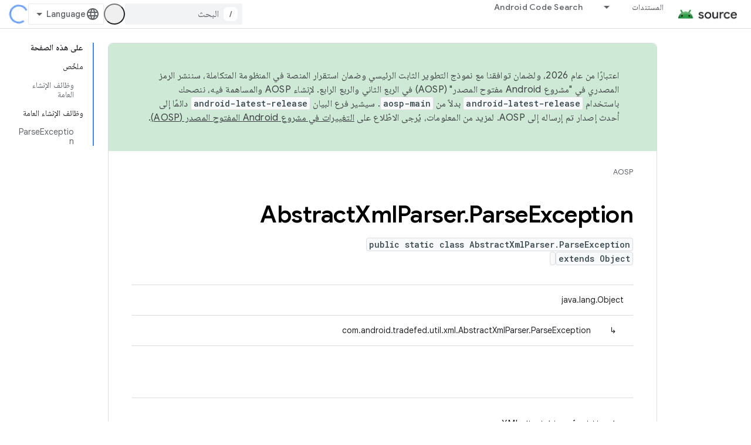

--- FILE ---
content_type: text/html; charset=utf-8
request_url: https://source.android.google.cn/reference/tradefed/com/android/tradefed/util/xml/AbstractXmlParser.ParseException?hl=ar
body_size: 18567
content:









<!doctype html>
<html 
      lang="ar-x-mtfrom-en"
      dir="rtl">
  <head>
    <meta name="google-signin-client-id" content="721724668570-nbkv1cfusk7kk4eni4pjvepaus73b13t.apps.googleusercontent.com"><meta name="google-signin-scope"
          content="profile email"><meta property="og:site_name" content="Android Open Source Project">
    <meta property="og:type" content="website"><meta name="googlebot" content="noindex"><meta name="theme-color" content="#34a853"><meta charset="utf-8">
    <meta content="IE=Edge" http-equiv="X-UA-Compatible">
    <meta name="viewport" content="width=device-width, initial-scale=1">
    

    <link rel="manifest" href="/_pwa/androidsource/manifest.json"
          crossorigin="use-credentials">
    <link rel="preconnect" href="//www.gstatic.cn" crossorigin>
    <link rel="preconnect" href="//fonts.gstatic.cn" crossorigin>
    <link rel="preconnect" href="//fonts.googleapis.cn" crossorigin>
    <link rel="preconnect" href="//apis.google.com" crossorigin>
    <link rel="preconnect" href="//www.google-analytics.com" crossorigin><link rel="stylesheet" href="//fonts.googleapis.cn/css?family=Google+Sans:400,500,600,700|Google+Sans+Text:400,400italic,500,500italic,600,600italic,700,700italic|Roboto+Mono:400,500,700&display=swap">
      <link rel="stylesheet"
            href="//fonts.googleapis.cn/css2?family=Material+Icons&family=Material+Symbols+Outlined&display=block"><link rel="stylesheet" href="//fonts.googleapis.com/earlyaccess/notonaskharabic.css"><link rel="stylesheet" href="https://www.gstatic.cn/devrel-devsite/prod/v5f5028bd8220352863507a1bacc6e2ea79a725fdb2dd736f205c6da16a3d00d1/androidsource/css/app.css">
      
        <link rel="stylesheet" href="https://www.gstatic.cn/devrel-devsite/prod/v5f5028bd8220352863507a1bacc6e2ea79a725fdb2dd736f205c6da16a3d00d1/androidsource/css/dark-theme.css" disabled>
      <link rel="shortcut icon" href="https://www.gstatic.cn/devrel-devsite/prod/v5f5028bd8220352863507a1bacc6e2ea79a725fdb2dd736f205c6da16a3d00d1/androidsource/images/favicon.png">
    <link rel="apple-touch-icon" href="https://www.gstatic.cn/devrel-devsite/prod/v5f5028bd8220352863507a1bacc6e2ea79a725fdb2dd736f205c6da16a3d00d1/androidsource/images/touchicon-180.png"><link rel="canonical" href="https://source.android.google.cn/reference/tradefed/com/android/tradefed/util/xml/AbstractXmlParser.ParseException?hl=ar">
      <link rel="alternate" hreflang="en-cn"
          href="https://source.android.google.cn/reference/tradefed/com/android/tradefed/util/xml/AbstractXmlParser.ParseException" /><link rel="alternate" hreflang="x-default" href="https://source.android.google.cn/reference/tradefed/com/android/tradefed/util/xml/AbstractXmlParser.ParseException" /><link rel="alternate" hreflang="ar-cn"
          href="https://source.android.google.cn/reference/tradefed/com/android/tradefed/util/xml/AbstractXmlParser.ParseException?hl=ar" /><link rel="alternate" hreflang="bn-cn"
          href="https://source.android.google.cn/reference/tradefed/com/android/tradefed/util/xml/AbstractXmlParser.ParseException?hl=bn" /><link rel="alternate" hreflang="zh-Hans-cn"
          href="https://source.android.google.cn/reference/tradefed/com/android/tradefed/util/xml/AbstractXmlParser.ParseException?hl=zh-cn" /><link rel="alternate" hreflang="zh-Hant-cn"
          href="https://source.android.google.cn/reference/tradefed/com/android/tradefed/util/xml/AbstractXmlParser.ParseException?hl=zh-tw" /><link rel="alternate" hreflang="fa-cn"
          href="https://source.android.google.cn/reference/tradefed/com/android/tradefed/util/xml/AbstractXmlParser.ParseException?hl=fa" /><link rel="alternate" hreflang="fr-cn"
          href="https://source.android.google.cn/reference/tradefed/com/android/tradefed/util/xml/AbstractXmlParser.ParseException?hl=fr" /><link rel="alternate" hreflang="de-cn"
          href="https://source.android.google.cn/reference/tradefed/com/android/tradefed/util/xml/AbstractXmlParser.ParseException?hl=de" /><link rel="alternate" hreflang="he-cn"
          href="https://source.android.google.cn/reference/tradefed/com/android/tradefed/util/xml/AbstractXmlParser.ParseException?hl=he" /><link rel="alternate" hreflang="hi-cn"
          href="https://source.android.google.cn/reference/tradefed/com/android/tradefed/util/xml/AbstractXmlParser.ParseException?hl=hi" /><link rel="alternate" hreflang="id-cn"
          href="https://source.android.google.cn/reference/tradefed/com/android/tradefed/util/xml/AbstractXmlParser.ParseException?hl=id" /><link rel="alternate" hreflang="it-cn"
          href="https://source.android.google.cn/reference/tradefed/com/android/tradefed/util/xml/AbstractXmlParser.ParseException?hl=it" /><link rel="alternate" hreflang="ja-cn"
          href="https://source.android.google.cn/reference/tradefed/com/android/tradefed/util/xml/AbstractXmlParser.ParseException?hl=ja" /><link rel="alternate" hreflang="ko-cn"
          href="https://source.android.google.cn/reference/tradefed/com/android/tradefed/util/xml/AbstractXmlParser.ParseException?hl=ko" /><link rel="alternate" hreflang="pl-cn"
          href="https://source.android.google.cn/reference/tradefed/com/android/tradefed/util/xml/AbstractXmlParser.ParseException?hl=pl" /><link rel="alternate" hreflang="pt-BR-cn"
          href="https://source.android.google.cn/reference/tradefed/com/android/tradefed/util/xml/AbstractXmlParser.ParseException?hl=pt-br" /><link rel="alternate" hreflang="ru-cn"
          href="https://source.android.google.cn/reference/tradefed/com/android/tradefed/util/xml/AbstractXmlParser.ParseException?hl=ru" /><link rel="alternate" hreflang="es-cn"
          href="https://source.android.google.cn/reference/tradefed/com/android/tradefed/util/xml/AbstractXmlParser.ParseException?hl=es" /><link rel="alternate" hreflang="es-419-cn"
          href="https://source.android.google.cn/reference/tradefed/com/android/tradefed/util/xml/AbstractXmlParser.ParseException?hl=es-419" /><link rel="alternate" hreflang="th-cn"
          href="https://source.android.google.cn/reference/tradefed/com/android/tradefed/util/xml/AbstractXmlParser.ParseException?hl=th" /><link rel="alternate" hreflang="tr-cn"
          href="https://source.android.google.cn/reference/tradefed/com/android/tradefed/util/xml/AbstractXmlParser.ParseException?hl=tr" /><link rel="alternate" hreflang="vi-cn"
          href="https://source.android.google.cn/reference/tradefed/com/android/tradefed/util/xml/AbstractXmlParser.ParseException?hl=vi" /><link rel="alternate" hreflang="en"
          href="https://source.android.com/reference/tradefed/com/android/tradefed/util/xml/AbstractXmlParser.ParseException" /><link rel="alternate" hreflang="x-default" href="https://source.android.com/reference/tradefed/com/android/tradefed/util/xml/AbstractXmlParser.ParseException" /><link rel="alternate" hreflang="ar"
          href="https://source.android.com/reference/tradefed/com/android/tradefed/util/xml/AbstractXmlParser.ParseException?hl=ar" /><link rel="alternate" hreflang="bn"
          href="https://source.android.com/reference/tradefed/com/android/tradefed/util/xml/AbstractXmlParser.ParseException?hl=bn" /><link rel="alternate" hreflang="zh-Hans"
          href="https://source.android.com/reference/tradefed/com/android/tradefed/util/xml/AbstractXmlParser.ParseException?hl=zh-cn" /><link rel="alternate" hreflang="zh-Hant"
          href="https://source.android.com/reference/tradefed/com/android/tradefed/util/xml/AbstractXmlParser.ParseException?hl=zh-tw" /><link rel="alternate" hreflang="fa"
          href="https://source.android.com/reference/tradefed/com/android/tradefed/util/xml/AbstractXmlParser.ParseException?hl=fa" /><link rel="alternate" hreflang="fr"
          href="https://source.android.com/reference/tradefed/com/android/tradefed/util/xml/AbstractXmlParser.ParseException?hl=fr" /><link rel="alternate" hreflang="de"
          href="https://source.android.com/reference/tradefed/com/android/tradefed/util/xml/AbstractXmlParser.ParseException?hl=de" /><link rel="alternate" hreflang="he"
          href="https://source.android.com/reference/tradefed/com/android/tradefed/util/xml/AbstractXmlParser.ParseException?hl=he" /><link rel="alternate" hreflang="hi"
          href="https://source.android.com/reference/tradefed/com/android/tradefed/util/xml/AbstractXmlParser.ParseException?hl=hi" /><link rel="alternate" hreflang="id"
          href="https://source.android.com/reference/tradefed/com/android/tradefed/util/xml/AbstractXmlParser.ParseException?hl=id" /><link rel="alternate" hreflang="it"
          href="https://source.android.com/reference/tradefed/com/android/tradefed/util/xml/AbstractXmlParser.ParseException?hl=it" /><link rel="alternate" hreflang="ja"
          href="https://source.android.com/reference/tradefed/com/android/tradefed/util/xml/AbstractXmlParser.ParseException?hl=ja" /><link rel="alternate" hreflang="ko"
          href="https://source.android.com/reference/tradefed/com/android/tradefed/util/xml/AbstractXmlParser.ParseException?hl=ko" /><link rel="alternate" hreflang="pl"
          href="https://source.android.com/reference/tradefed/com/android/tradefed/util/xml/AbstractXmlParser.ParseException?hl=pl" /><link rel="alternate" hreflang="pt-BR"
          href="https://source.android.com/reference/tradefed/com/android/tradefed/util/xml/AbstractXmlParser.ParseException?hl=pt-br" /><link rel="alternate" hreflang="ru"
          href="https://source.android.com/reference/tradefed/com/android/tradefed/util/xml/AbstractXmlParser.ParseException?hl=ru" /><link rel="alternate" hreflang="es"
          href="https://source.android.com/reference/tradefed/com/android/tradefed/util/xml/AbstractXmlParser.ParseException?hl=es" /><link rel="alternate" hreflang="es-419"
          href="https://source.android.com/reference/tradefed/com/android/tradefed/util/xml/AbstractXmlParser.ParseException?hl=es-419" /><link rel="alternate" hreflang="th"
          href="https://source.android.com/reference/tradefed/com/android/tradefed/util/xml/AbstractXmlParser.ParseException?hl=th" /><link rel="alternate" hreflang="tr"
          href="https://source.android.com/reference/tradefed/com/android/tradefed/util/xml/AbstractXmlParser.ParseException?hl=tr" /><link rel="alternate" hreflang="vi"
          href="https://source.android.com/reference/tradefed/com/android/tradefed/util/xml/AbstractXmlParser.ParseException?hl=vi" /><title>AbstractXmlParser.ParseException &nbsp;|&nbsp; Android Open Source Project</title>

<meta property="og:title" content="AbstractXmlParser.ParseException &nbsp;|&nbsp; Android Open Source Project"><meta property="og:url" content="https://source.android.google.cn/reference/tradefed/com/android/tradefed/util/xml/AbstractXmlParser.ParseException?hl=ar"><meta property="og:locale" content="ar"><script type="application/ld+json">
  {
    "@context": "https://schema.org",
    "@type": "Article",
    
    "headline": "AbstractXmlParser.ParseException"
  }
</script><link rel="alternate machine-translated-from" hreflang="en"
        href="https://source.android.google.cn/reference/tradefed/com/android/tradefed/util/xml/AbstractXmlParser.ParseException?hl=en">
  
  
    
    
    





    
      <link rel="stylesheet" href="/extras.css"></head>
  <body class="color-scheme--light"
        template="page"
        theme="androidsource-theme"
        type="article"
        
        appearance
        
        layout="docs"
        
        block-apix
        
        
        
        display-toc
        pending>
  
    <devsite-progress type="indeterminate" id="app-progress"></devsite-progress>
  
  
    <a href="#main-content" class="skip-link button">
      
      التخطّي إلى المحتوى الرئيسي
    </a>
    <section class="devsite-wrapper">
      <devsite-cookie-notification-bar></devsite-cookie-notification-bar><devsite-header role="banner" keep-tabs-visible>
  
    





















<div class="devsite-header--inner" data-nosnippet>
  <div class="devsite-top-logo-row-wrapper-wrapper">
    <div class="devsite-top-logo-row-wrapper">
      <div class="devsite-top-logo-row">
        <button type="button" id="devsite-hamburger-menu"
          class="devsite-header-icon-button button-flat material-icons gc-analytics-event"
          data-category="Site-Wide Custom Events"
          data-label="Navigation menu button"
          visually-hidden
          aria-label="فتح القائمة">
        </button>
        
<div class="devsite-product-name-wrapper">

  <a href="/" class="devsite-site-logo-link gc-analytics-event"
   data-category="Site-Wide Custom Events" data-label="Site logo" track-type="globalNav"
   track-name="androidOpenSourceProject" track-metadata-position="nav"
   track-metadata-eventDetail="nav">
  
  <picture>
    
    <img src="https://www.gstatic.cn/devrel-devsite/prod/v5f5028bd8220352863507a1bacc6e2ea79a725fdb2dd736f205c6da16a3d00d1/androidsource/images/lockup.png" class="devsite-site-logo" alt="Android Open Source Project">
  </picture>
  
</a>



  
  
  <span class="devsite-product-name">
    <ul class="devsite-breadcrumb-list"
  >
  
  <li class="devsite-breadcrumb-item
             ">
    
    
    
      
      
    
  </li>
  
</ul>
  </span>

</div>
        <div class="devsite-top-logo-row-middle">
          <div class="devsite-header-upper-tabs">
            
              
              
  <devsite-tabs class="upper-tabs">

    <nav class="devsite-tabs-wrapper" aria-label="علامات التبويب العلوية">
      
        
          <tab class="devsite-dropdown
    
    
    
    ">
  
    <a href="https://source.android.google.cn/docs?hl=ar"
    class="devsite-tabs-content gc-analytics-event "
      track-metadata-eventdetail="https://source.android.google.cn/docs?hl=ar"
    
       track-type="nav"
       track-metadata-position="nav - المستندات"
       track-metadata-module="primary nav"
       
       
         
           data-category="Site-Wide Custom Events"
         
           data-label="Tab: المستندات"
         
           track-name="المستندات"
         
       >
    المستندات
  
    </a>
    
      <button
         aria-haspopup="menu"
         aria-expanded="false"
         aria-label="القائمة المنسدلة لما يلي: المستندات"
         track-type="nav"
         track-metadata-eventdetail="https://source.android.google.cn/docs?hl=ar"
         track-metadata-position="nav - المستندات"
         track-metadata-module="primary nav"
         
          
            data-category="Site-Wide Custom Events"
          
            data-label="Tab: المستندات"
          
            track-name="المستندات"
          
        
         class="devsite-tabs-dropdown-toggle devsite-icon devsite-icon-arrow-drop-down"></button>
    
  
  <div class="devsite-tabs-dropdown" role="menu" aria-label="submenu" hidden>
    
    <div class="devsite-tabs-dropdown-content">
      
        <div class="devsite-tabs-dropdown-column
                    android-source-tabs-dropdown-column-small">
          
            <ul class="devsite-tabs-dropdown-section
                       ">
              
                <li class="devsite-nav-title" role="heading" tooltip>الميزات الجديدة</li>
              
              
              
                <li class="devsite-nav-item">
                  <a href="https://source.android.google.cn/docs/whatsnew/release-notes?hl=ar"
                    
                     track-type="nav"
                     track-metadata-eventdetail="https://source.android.google.cn/docs/whatsnew/release-notes?hl=ar"
                     track-metadata-position="nav - المستندات"
                     track-metadata-module="tertiary nav"
                     
                       track-metadata-module_headline="الميزات الجديدة"
                     
                     tooltip
                  >
                    
                    <div class="devsite-nav-item-title">
                      ملاحظات حول الإصدار
                    </div>
                    
                  </a>
                </li>
              
                <li class="devsite-nav-item">
                  <a href="https://source.android.google.cn/docs/whatsnew/latest-security-bulletins?hl=ar"
                    
                     track-type="nav"
                     track-metadata-eventdetail="https://source.android.google.cn/docs/whatsnew/latest-security-bulletins?hl=ar"
                     track-metadata-position="nav - المستندات"
                     track-metadata-module="tertiary nav"
                     
                       track-metadata-module_headline="الميزات الجديدة"
                     
                     tooltip
                  >
                    
                    <div class="devsite-nav-item-title">
                      آخر نشرات الأمان
                    </div>
                    
                  </a>
                </li>
              
                <li class="devsite-nav-item">
                  <a href="https://source.android.google.cn/docs/whatsnew/latest-cdd?hl=ar"
                    
                     track-type="nav"
                     track-metadata-eventdetail="https://source.android.google.cn/docs/whatsnew/latest-cdd?hl=ar"
                     track-metadata-position="nav - المستندات"
                     track-metadata-module="tertiary nav"
                     
                       track-metadata-module_headline="الميزات الجديدة"
                     
                     tooltip
                  >
                    
                    <div class="devsite-nav-item-title">
                      أحدث نسخة من مستند تعريف التوافق (CDD)
                    </div>
                    
                  </a>
                </li>
              
                <li class="devsite-nav-item">
                  <a href="https://source.android.google.cn/docs/whatsnew/site-updates?hl=ar"
                    
                     track-type="nav"
                     track-metadata-eventdetail="https://source.android.google.cn/docs/whatsnew/site-updates?hl=ar"
                     track-metadata-position="nav - المستندات"
                     track-metadata-module="tertiary nav"
                     
                       track-metadata-module_headline="الميزات الجديدة"
                     
                     tooltip
                  >
                    
                    <div class="devsite-nav-item-title">
                      تعديلات المواقع الإلكترونية
                    </div>
                    
                  </a>
                </li>
              
            </ul>
          
            <ul class="devsite-tabs-dropdown-section
                       ">
              
                <li class="devsite-nav-title" role="heading" tooltip>الخطوات الأولى</li>
              
              
              
                <li class="devsite-nav-item">
                  <a href="https://source.android.google.cn/docs/setup/about?hl=ar"
                    
                     track-type="nav"
                     track-metadata-eventdetail="https://source.android.google.cn/docs/setup/about?hl=ar"
                     track-metadata-position="nav - المستندات"
                     track-metadata-module="tertiary nav"
                     
                       track-metadata-module_headline="الميزات الجديدة"
                     
                     tooltip
                  >
                    
                    <div class="devsite-nav-item-title">
                      حول
                    </div>
                    
                  </a>
                </li>
              
                <li class="devsite-nav-item">
                  <a href="https://source.android.google.cn/docs/setup/start?hl=ar"
                    
                     track-type="nav"
                     track-metadata-eventdetail="https://source.android.google.cn/docs/setup/start?hl=ar"
                     track-metadata-position="nav - المستندات"
                     track-metadata-module="tertiary nav"
                     
                       track-metadata-module_headline="الميزات الجديدة"
                     
                     tooltip
                  >
                    
                    <div class="devsite-nav-item-title">
                      بدء
                    </div>
                    
                  </a>
                </li>
              
                <li class="devsite-nav-item">
                  <a href="https://source.android.google.cn/docs/setup/download?hl=ar"
                    
                     track-type="nav"
                     track-metadata-eventdetail="https://source.android.google.cn/docs/setup/download?hl=ar"
                     track-metadata-position="nav - المستندات"
                     track-metadata-module="tertiary nav"
                     
                       track-metadata-module_headline="الميزات الجديدة"
                     
                     tooltip
                  >
                    
                    <div class="devsite-nav-item-title">
                      التنزيل
                    </div>
                    
                  </a>
                </li>
              
                <li class="devsite-nav-item">
                  <a href="https://source.android.google.cn/docs/setup/build?hl=ar"
                    
                     track-type="nav"
                     track-metadata-eventdetail="https://source.android.google.cn/docs/setup/build?hl=ar"
                     track-metadata-position="nav - المستندات"
                     track-metadata-module="tertiary nav"
                     
                       track-metadata-module_headline="الميزات الجديدة"
                     
                     tooltip
                  >
                    
                    <div class="devsite-nav-item-title">
                      الإصدار
                    </div>
                    
                  </a>
                </li>
              
                <li class="devsite-nav-item">
                  <a href="https://source.android.google.cn/docs/setup/test?hl=ar"
                    
                     track-type="nav"
                     track-metadata-eventdetail="https://source.android.google.cn/docs/setup/test?hl=ar"
                     track-metadata-position="nav - المستندات"
                     track-metadata-module="tertiary nav"
                     
                       track-metadata-module_headline="الميزات الجديدة"
                     
                     tooltip
                  >
                    
                    <div class="devsite-nav-item-title">
                      اختبار
                    </div>
                    
                  </a>
                </li>
              
                <li class="devsite-nav-item">
                  <a href="https://source.android.google.cn/docs/setup/create/coding-tasks?hl=ar"
                    
                     track-type="nav"
                     track-metadata-eventdetail="https://source.android.google.cn/docs/setup/create/coding-tasks?hl=ar"
                     track-metadata-position="nav - المستندات"
                     track-metadata-module="tertiary nav"
                     
                       track-metadata-module_headline="الميزات الجديدة"
                     
                     tooltip
                  >
                    
                    <div class="devsite-nav-item-title">
                      إنشاء
                    </div>
                    
                  </a>
                </li>
              
                <li class="devsite-nav-item">
                  <a href="https://source.android.google.cn/docs/setup/contribute?hl=ar"
                    
                     track-type="nav"
                     track-metadata-eventdetail="https://source.android.google.cn/docs/setup/contribute?hl=ar"
                     track-metadata-position="nav - المستندات"
                     track-metadata-module="tertiary nav"
                     
                       track-metadata-module_headline="الميزات الجديدة"
                     
                     tooltip
                  >
                    
                    <div class="devsite-nav-item-title">
                      مساهمة
                    </div>
                    
                  </a>
                </li>
              
                <li class="devsite-nav-item">
                  <a href="https://source.android.google.cn/docs/setup/community/cofc?hl=ar"
                    
                     track-type="nav"
                     track-metadata-eventdetail="https://source.android.google.cn/docs/setup/community/cofc?hl=ar"
                     track-metadata-position="nav - المستندات"
                     track-metadata-module="tertiary nav"
                     
                       track-metadata-module_headline="الميزات الجديدة"
                     
                     tooltip
                  >
                    
                    <div class="devsite-nav-item-title">
                      منتدى
                    </div>
                    
                  </a>
                </li>
              
                <li class="devsite-nav-item">
                  <a href="https://source.android.google.cn/docs/setup/reference?hl=ar"
                    
                     track-type="nav"
                     track-metadata-eventdetail="https://source.android.google.cn/docs/setup/reference?hl=ar"
                     track-metadata-position="nav - المستندات"
                     track-metadata-module="tertiary nav"
                     
                       track-metadata-module_headline="الميزات الجديدة"
                     
                     tooltip
                  >
                    
                    <div class="devsite-nav-item-title">
                      الأدوات والإصدار والمراجع ذات الصلة
                    </div>
                    
                  </a>
                </li>
              
            </ul>
          
            <ul class="devsite-tabs-dropdown-section
                       ">
              
                <li class="devsite-nav-title" role="heading" tooltip>الأمان</li>
              
              
              
                <li class="devsite-nav-item">
                  <a href="https://source.android.google.cn/docs/security/overview?hl=ar"
                    
                     track-type="nav"
                     track-metadata-eventdetail="https://source.android.google.cn/docs/security/overview?hl=ar"
                     track-metadata-position="nav - المستندات"
                     track-metadata-module="tertiary nav"
                     
                       track-metadata-module_headline="الميزات الجديدة"
                     
                     tooltip
                  >
                    
                    <div class="devsite-nav-item-title">
                      نظرة عامة
                    </div>
                    
                  </a>
                </li>
              
                <li class="devsite-nav-item">
                  <a href="https://source.android.google.cn/docs/security/bulletin?hl=ar"
                    
                     track-type="nav"
                     track-metadata-eventdetail="https://source.android.google.cn/docs/security/bulletin?hl=ar"
                     track-metadata-position="nav - المستندات"
                     track-metadata-module="tertiary nav"
                     
                       track-metadata-module_headline="الميزات الجديدة"
                     
                     tooltip
                  >
                    
                    <div class="devsite-nav-item-title">
                      نشرات
                    </div>
                    
                  </a>
                </li>
              
                <li class="devsite-nav-item">
                  <a href="https://source.android.google.cn/docs/security/features?hl=ar"
                    
                     track-type="nav"
                     track-metadata-eventdetail="https://source.android.google.cn/docs/security/features?hl=ar"
                     track-metadata-position="nav - المستندات"
                     track-metadata-module="tertiary nav"
                     
                       track-metadata-module_headline="الميزات الجديدة"
                     
                     tooltip
                  >
                    
                    <div class="devsite-nav-item-title">
                      الميزات
                    </div>
                    
                  </a>
                </li>
              
                <li class="devsite-nav-item">
                  <a href="https://source.android.google.cn/docs/security/test/fuzz-sanitize?hl=ar"
                    
                     track-type="nav"
                     track-metadata-eventdetail="https://source.android.google.cn/docs/security/test/fuzz-sanitize?hl=ar"
                     track-metadata-position="nav - المستندات"
                     track-metadata-module="tertiary nav"
                     
                       track-metadata-module_headline="الميزات الجديدة"
                     
                     tooltip
                  >
                    
                    <div class="devsite-nav-item-title">
                      الاختبار
                    </div>
                    
                  </a>
                </li>
              
                <li class="devsite-nav-item">
                  <a href="https://source.android.google.cn/docs/security/best-practices?hl=ar"
                    
                     track-type="nav"
                     track-metadata-eventdetail="https://source.android.google.cn/docs/security/best-practices?hl=ar"
                     track-metadata-position="nav - المستندات"
                     track-metadata-module="tertiary nav"
                     
                       track-metadata-module_headline="الميزات الجديدة"
                     
                     tooltip
                  >
                    
                    <div class="devsite-nav-item-title">
                      أفضل الممارسات
                    </div>
                    
                  </a>
                </li>
              
            </ul>
          
        </div>
      
        <div class="devsite-tabs-dropdown-column
                    android-source-tabs-dropdown-column-small">
          
            <ul class="devsite-tabs-dropdown-section
                       ">
              
                <li class="devsite-nav-title" role="heading" tooltip>المواضيع الأساسية</li>
              
              
              
                <li class="devsite-nav-item">
                  <a href="https://source.android.google.cn/docs/core/architecture?hl=ar"
                    
                     track-type="nav"
                     track-metadata-eventdetail="https://source.android.google.cn/docs/core/architecture?hl=ar"
                     track-metadata-position="nav - المستندات"
                     track-metadata-module="tertiary nav"
                     
                       track-metadata-module_headline="المواضيع الأساسية"
                     
                     tooltip
                  >
                    
                    <div class="devsite-nav-item-title">
                      هندسة معمارية
                    </div>
                    
                  </a>
                </li>
              
                <li class="devsite-nav-item">
                  <a href="https://source.android.google.cn/docs/core/audio?hl=ar"
                    
                     track-type="nav"
                     track-metadata-eventdetail="https://source.android.google.cn/docs/core/audio?hl=ar"
                     track-metadata-position="nav - المستندات"
                     track-metadata-module="tertiary nav"
                     
                       track-metadata-module_headline="المواضيع الأساسية"
                     
                     tooltip
                  >
                    
                    <div class="devsite-nav-item-title">
                      الصوت
                    </div>
                    
                  </a>
                </li>
              
                <li class="devsite-nav-item">
                  <a href="https://source.android.google.cn/docs/core/camera?hl=ar"
                    
                     track-type="nav"
                     track-metadata-eventdetail="https://source.android.google.cn/docs/core/camera?hl=ar"
                     track-metadata-position="nav - المستندات"
                     track-metadata-module="tertiary nav"
                     
                       track-metadata-module_headline="المواضيع الأساسية"
                     
                     tooltip
                  >
                    
                    <div class="devsite-nav-item-title">
                      الكاميرا
                    </div>
                    
                  </a>
                </li>
              
                <li class="devsite-nav-item">
                  <a href="https://source.android.google.cn/docs/core/connect?hl=ar"
                    
                     track-type="nav"
                     track-metadata-eventdetail="https://source.android.google.cn/docs/core/connect?hl=ar"
                     track-metadata-position="nav - المستندات"
                     track-metadata-module="tertiary nav"
                     
                       track-metadata-module_headline="المواضيع الأساسية"
                     
                     tooltip
                  >
                    
                    <div class="devsite-nav-item-title">
                      قابلية الاتصال
                    </div>
                    
                  </a>
                </li>
              
                <li class="devsite-nav-item">
                  <a href="https://source.android.google.cn/docs/core/data?hl=ar"
                    
                     track-type="nav"
                     track-metadata-eventdetail="https://source.android.google.cn/docs/core/data?hl=ar"
                     track-metadata-position="nav - المستندات"
                     track-metadata-module="tertiary nav"
                     
                       track-metadata-module_headline="المواضيع الأساسية"
                     
                     tooltip
                  >
                    
                    <div class="devsite-nav-item-title">
                      البيانات
                    </div>
                    
                  </a>
                </li>
              
                <li class="devsite-nav-item">
                  <a href="https://source.android.google.cn/docs/core/display?hl=ar"
                    
                     track-type="nav"
                     track-metadata-eventdetail="https://source.android.google.cn/docs/core/display?hl=ar"
                     track-metadata-position="nav - المستندات"
                     track-metadata-module="tertiary nav"
                     
                       track-metadata-module_headline="المواضيع الأساسية"
                     
                     tooltip
                  >
                    
                    <div class="devsite-nav-item-title">
                      عرض
                    </div>
                    
                  </a>
                </li>
              
                <li class="devsite-nav-item">
                  <a href="https://source.android.google.cn/docs/core/fonts/custom-font-fallback?hl=ar"
                    
                     track-type="nav"
                     track-metadata-eventdetail="https://source.android.google.cn/docs/core/fonts/custom-font-fallback?hl=ar"
                     track-metadata-position="nav - المستندات"
                     track-metadata-module="tertiary nav"
                     
                       track-metadata-module_headline="المواضيع الأساسية"
                     
                     tooltip
                  >
                    
                    <div class="devsite-nav-item-title">
                      الخطوط
                    </div>
                    
                  </a>
                </li>
              
                <li class="devsite-nav-item">
                  <a href="https://source.android.google.cn/docs/core/graphics?hl=ar"
                    
                     track-type="nav"
                     track-metadata-eventdetail="https://source.android.google.cn/docs/core/graphics?hl=ar"
                     track-metadata-position="nav - المستندات"
                     track-metadata-module="tertiary nav"
                     
                       track-metadata-module_headline="المواضيع الأساسية"
                     
                     tooltip
                  >
                    
                    <div class="devsite-nav-item-title">
                      الرسومات
                    </div>
                    
                  </a>
                </li>
              
                <li class="devsite-nav-item">
                  <a href="https://source.android.google.cn/docs/core/interaction?hl=ar"
                    
                     track-type="nav"
                     track-metadata-eventdetail="https://source.android.google.cn/docs/core/interaction?hl=ar"
                     track-metadata-position="nav - المستندات"
                     track-metadata-module="tertiary nav"
                     
                       track-metadata-module_headline="المواضيع الأساسية"
                     
                     tooltip
                  >
                    
                    <div class="devsite-nav-item-title">
                      التفاعل
                    </div>
                    
                  </a>
                </li>
              
                <li class="devsite-nav-item">
                  <a href="https://source.android.google.cn/docs/core/media?hl=ar"
                    
                     track-type="nav"
                     track-metadata-eventdetail="https://source.android.google.cn/docs/core/media?hl=ar"
                     track-metadata-position="nav - المستندات"
                     track-metadata-module="tertiary nav"
                     
                       track-metadata-module_headline="المواضيع الأساسية"
                     
                     tooltip
                  >
                    
                    <div class="devsite-nav-item-title">
                      الوسائط
                    </div>
                    
                  </a>
                </li>
              
                <li class="devsite-nav-item">
                  <a href="https://source.android.google.cn/docs/core/perf?hl=ar"
                    
                     track-type="nav"
                     track-metadata-eventdetail="https://source.android.google.cn/docs/core/perf?hl=ar"
                     track-metadata-position="nav - المستندات"
                     track-metadata-module="tertiary nav"
                     
                       track-metadata-module_headline="المواضيع الأساسية"
                     
                     tooltip
                  >
                    
                    <div class="devsite-nav-item-title">
                      الأداء
                    </div>
                    
                  </a>
                </li>
              
                <li class="devsite-nav-item">
                  <a href="https://source.android.google.cn/docs/core/permissions?hl=ar"
                    
                     track-type="nav"
                     track-metadata-eventdetail="https://source.android.google.cn/docs/core/permissions?hl=ar"
                     track-metadata-position="nav - المستندات"
                     track-metadata-module="tertiary nav"
                     
                       track-metadata-module_headline="المواضيع الأساسية"
                     
                     tooltip
                  >
                    
                    <div class="devsite-nav-item-title">
                      الأذونات
                    </div>
                    
                  </a>
                </li>
              
                <li class="devsite-nav-item">
                  <a href="https://source.android.google.cn/docs/core/power?hl=ar"
                    
                     track-type="nav"
                     track-metadata-eventdetail="https://source.android.google.cn/docs/core/power?hl=ar"
                     track-metadata-position="nav - المستندات"
                     track-metadata-module="tertiary nav"
                     
                       track-metadata-module_headline="المواضيع الأساسية"
                     
                     tooltip
                  >
                    
                    <div class="devsite-nav-item-title">
                      الطاقة
                    </div>
                    
                  </a>
                </li>
              
                <li class="devsite-nav-item">
                  <a href="https://source.android.google.cn/docs/core/runtime?hl=ar"
                    
                     track-type="nav"
                     track-metadata-eventdetail="https://source.android.google.cn/docs/core/runtime?hl=ar"
                     track-metadata-position="nav - المستندات"
                     track-metadata-module="tertiary nav"
                     
                       track-metadata-module_headline="المواضيع الأساسية"
                     
                     tooltip
                  >
                    
                    <div class="devsite-nav-item-title">
                      وقت التشغيل
                    </div>
                    
                  </a>
                </li>
              
                <li class="devsite-nav-item">
                  <a href="https://source.android.google.cn/docs/core/settings?hl=ar"
                    
                     track-type="nav"
                     track-metadata-eventdetail="https://source.android.google.cn/docs/core/settings?hl=ar"
                     track-metadata-position="nav - المستندات"
                     track-metadata-module="tertiary nav"
                     
                       track-metadata-module_headline="المواضيع الأساسية"
                     
                     tooltip
                  >
                    
                    <div class="devsite-nav-item-title">
                      الإعدادات
                    </div>
                    
                  </a>
                </li>
              
                <li class="devsite-nav-item">
                  <a href="https://source.android.google.cn/docs/core/storage?hl=ar"
                    
                     track-type="nav"
                     track-metadata-eventdetail="https://source.android.google.cn/docs/core/storage?hl=ar"
                     track-metadata-position="nav - المستندات"
                     track-metadata-module="tertiary nav"
                     
                       track-metadata-module_headline="المواضيع الأساسية"
                     
                     tooltip
                  >
                    
                    <div class="devsite-nav-item-title">
                      Storage
                    </div>
                    
                  </a>
                </li>
              
                <li class="devsite-nav-item">
                  <a href="https://source.android.google.cn/docs/core/tests?hl=ar"
                    
                     track-type="nav"
                     track-metadata-eventdetail="https://source.android.google.cn/docs/core/tests?hl=ar"
                     track-metadata-position="nav - المستندات"
                     track-metadata-module="tertiary nav"
                     
                       track-metadata-module_headline="المواضيع الأساسية"
                     
                     tooltip
                  >
                    
                    <div class="devsite-nav-item-title">
                      اختبارات
                    </div>
                    
                  </a>
                </li>
              
                <li class="devsite-nav-item">
                  <a href="https://source.android.google.cn/docs/core/ota?hl=ar"
                    
                     track-type="nav"
                     track-metadata-eventdetail="https://source.android.google.cn/docs/core/ota?hl=ar"
                     track-metadata-position="nav - المستندات"
                     track-metadata-module="tertiary nav"
                     
                       track-metadata-module_headline="المواضيع الأساسية"
                     
                     tooltip
                  >
                    
                    <div class="devsite-nav-item-title">
                      آخر المعلومات
                    </div>
                    
                  </a>
                </li>
              
                <li class="devsite-nav-item">
                  <a href="https://source.android.google.cn/docs/core/virtualization?hl=ar"
                    
                     track-type="nav"
                     track-metadata-eventdetail="https://source.android.google.cn/docs/core/virtualization?hl=ar"
                     track-metadata-position="nav - المستندات"
                     track-metadata-module="tertiary nav"
                     
                       track-metadata-module_headline="المواضيع الأساسية"
                     
                     tooltip
                  >
                    
                    <div class="devsite-nav-item-title">
                      الظاهرية
                    </div>
                    
                  </a>
                </li>
              
            </ul>
          
        </div>
      
        <div class="devsite-tabs-dropdown-column
                    android-source-tabs-dropdown-column-small">
          
            <ul class="devsite-tabs-dropdown-section
                       ">
              
                <li class="devsite-nav-title" role="heading" tooltip>التوافق</li>
              
              
              
                <li class="devsite-nav-item">
                  <a href="https://source.android.google.cn/docs/compatibility/cdd?hl=ar"
                    
                     track-type="nav"
                     track-metadata-eventdetail="https://source.android.google.cn/docs/compatibility/cdd?hl=ar"
                     track-metadata-position="nav - المستندات"
                     track-metadata-module="tertiary nav"
                     
                       track-metadata-module_headline="التوافق"
                     
                     tooltip
                  >
                    
                    <div class="devsite-nav-item-title">
                      مستند تعريف التوافق (CDD)
                    </div>
                    
                  </a>
                </li>
              
                <li class="devsite-nav-item">
                  <a href="https://source.android.google.cn/docs/compatibility/cts?hl=ar"
                    
                     track-type="nav"
                     track-metadata-eventdetail="https://source.android.google.cn/docs/compatibility/cts?hl=ar"
                     track-metadata-position="nav - المستندات"
                     track-metadata-module="tertiary nav"
                     
                       track-metadata-module_headline="التوافق"
                     
                     tooltip
                  >
                    
                    <div class="devsite-nav-item-title">
                      مجموعة أدوات اختبار التوافق (CTS)
                    </div>
                    
                  </a>
                </li>
              
            </ul>
          
            <ul class="devsite-tabs-dropdown-section
                       ">
              
                <li class="devsite-nav-title" role="heading" tooltip>أجهزة Android</li>
              
              
              
                <li class="devsite-nav-item">
                  <a href="https://source.android.google.cn/docs/devices/cuttlefish?hl=ar"
                    
                     track-type="nav"
                     track-metadata-eventdetail="https://source.android.google.cn/docs/devices/cuttlefish?hl=ar"
                     track-metadata-position="nav - المستندات"
                     track-metadata-module="tertiary nav"
                     
                       track-metadata-module_headline="التوافق"
                     
                     tooltip
                  >
                    
                    <div class="devsite-nav-item-title">
                      الحبّار
                    </div>
                    
                  </a>
                </li>
              
                <li class="devsite-nav-item">
                  <a href="https://source.android.google.cn/docs/devices/admin?hl=ar"
                    
                     track-type="nav"
                     track-metadata-eventdetail="https://source.android.google.cn/docs/devices/admin?hl=ar"
                     track-metadata-position="nav - المستندات"
                     track-metadata-module="tertiary nav"
                     
                       track-metadata-module_headline="التوافق"
                     
                     tooltip
                  >
                    
                    <div class="devsite-nav-item-title">
                      مؤسسة
                    </div>
                    
                  </a>
                </li>
              
                <li class="devsite-nav-item">
                  <a href="https://source.android.google.cn/docs/devices/tv?hl=ar"
                    
                     track-type="nav"
                     track-metadata-eventdetail="https://source.android.google.cn/docs/devices/tv?hl=ar"
                     track-metadata-position="nav - المستندات"
                     track-metadata-module="tertiary nav"
                     
                       track-metadata-module_headline="التوافق"
                     
                     tooltip
                  >
                    
                    <div class="devsite-nav-item-title">
                      تلفزيون
                    </div>
                    
                  </a>
                </li>
              
            </ul>
          
            <ul class="devsite-tabs-dropdown-section
                       ">
              
                <li class="devsite-nav-title" role="heading" tooltip>Automotive</li>
              
              
              
                <li class="devsite-nav-item">
                  <a href="https://source.android.google.cn/docs/automotive/start/what_automotive?hl=ar"
                    
                     track-type="nav"
                     track-metadata-eventdetail="https://source.android.google.cn/docs/automotive/start/what_automotive?hl=ar"
                     track-metadata-position="nav - المستندات"
                     track-metadata-module="tertiary nav"
                     
                       track-metadata-module_headline="التوافق"
                     
                     tooltip
                  >
                    
                    <div class="devsite-nav-item-title">
                      البدء
                    </div>
                    
                  </a>
                </li>
              
                <li class="devsite-nav-item">
                  <a href="https://source.android.google.cn/docs/automotive/guidelines?hl=ar"
                    
                     track-type="nav"
                     track-metadata-eventdetail="https://source.android.google.cn/docs/automotive/guidelines?hl=ar"
                     track-metadata-position="nav - المستندات"
                     track-metadata-module="tertiary nav"
                     
                       track-metadata-module_headline="التوافق"
                     
                     tooltip
                  >
                    
                    <div class="devsite-nav-item-title">
                      إرشادات التطوير
                    </div>
                    
                  </a>
                </li>
              
                <li class="devsite-nav-item">
                  <a href="https://source.android.google.cn/docs/automotive/dev-tools?hl=ar"
                    
                     track-type="nav"
                     track-metadata-eventdetail="https://source.android.google.cn/docs/automotive/dev-tools?hl=ar"
                     track-metadata-position="nav - المستندات"
                     track-metadata-module="tertiary nav"
                     
                       track-metadata-module_headline="التوافق"
                     
                     tooltip
                  >
                    
                    <div class="devsite-nav-item-title">
                      أدوات تطوير
                    </div>
                    
                  </a>
                </li>
              
                <li class="devsite-nav-item">
                  <a href="https://source.android.google.cn/docs/automotive/tools?hl=ar"
                    
                     track-type="nav"
                     track-metadata-eventdetail="https://source.android.google.cn/docs/automotive/tools?hl=ar"
                     track-metadata-position="nav - المستندات"
                     track-metadata-module="tertiary nav"
                     
                       track-metadata-module_headline="التوافق"
                     
                     tooltip
                  >
                    
                    <div class="devsite-nav-item-title">
                      أدوات الاختبار والبنية الأساسية
                    </div>
                    
                  </a>
                </li>
              
                <li class="devsite-nav-item">
                  <a href="https://source.android.google.cn/docs/automotive/start/releases?hl=ar"
                    
                     track-type="nav"
                     track-metadata-eventdetail="https://source.android.google.cn/docs/automotive/start/releases?hl=ar"
                     track-metadata-position="nav - المستندات"
                     track-metadata-module="tertiary nav"
                     
                       track-metadata-module_headline="التوافق"
                     
                     tooltip
                  >
                    
                    <div class="devsite-nav-item-title">
                      تفاصيل الإصدار
                    </div>
                    
                  </a>
                </li>
              
            </ul>
          
            <ul class="devsite-tabs-dropdown-section
                       ">
              
                <li class="devsite-nav-title" role="heading" tooltip>المرجع</li>
              
              
              
                <li class="devsite-nav-item">
                  <a href="https://source.android.google.cn/reference/hidl?hl=ar"
                    
                     track-type="nav"
                     track-metadata-eventdetail="https://source.android.google.cn/reference/hidl?hl=ar"
                     track-metadata-position="nav - المستندات"
                     track-metadata-module="tertiary nav"
                     
                       track-metadata-module_headline="التوافق"
                     
                     tooltip
                  >
                    
                    <div class="devsite-nav-item-title">
                      HIDL
                    </div>
                    
                  </a>
                </li>
              
                <li class="devsite-nav-item">
                  <a href="https://source.android.google.cn/reference/hal?hl=ar"
                    
                     track-type="nav"
                     track-metadata-eventdetail="https://source.android.google.cn/reference/hal?hl=ar"
                     track-metadata-position="nav - المستندات"
                     track-metadata-module="tertiary nav"
                     
                       track-metadata-module_headline="التوافق"
                     
                     tooltip
                  >
                    
                    <div class="devsite-nav-item-title">
                      HAL
                    </div>
                    
                  </a>
                </li>
              
                <li class="devsite-nav-item">
                  <a href="https://source.android.google.cn/reference/tradefed/classes?hl=ar"
                    
                     track-type="nav"
                     track-metadata-eventdetail="https://source.android.google.cn/reference/tradefed/classes?hl=ar"
                     track-metadata-position="nav - المستندات"
                     track-metadata-module="tertiary nav"
                     
                       track-metadata-module_headline="التوافق"
                     
                     tooltip
                  >
                    
                    <div class="devsite-nav-item-title">
                      اتحاد تجاري
                    </div>
                    
                  </a>
                </li>
              
                <li class="devsite-nav-item">
                  <a href="https://source.android.google.cn/reference/sts/classes?hl=ar"
                    
                     track-type="nav"
                     track-metadata-eventdetail="https://source.android.google.cn/reference/sts/classes?hl=ar"
                     track-metadata-position="nav - المستندات"
                     track-metadata-module="tertiary nav"
                     
                       track-metadata-module_headline="التوافق"
                     
                     tooltip
                  >
                    
                    <div class="devsite-nav-item-title">
                      مجموعة أدوات اختبار الأمان
                    </div>
                    
                  </a>
                </li>
              
            </ul>
          
        </div>
      
    </div>
  </div>
</tab>
        
      
        
          <tab  >
            
    <a href="https://cs.android.com/android/platform/superproject?hl=ar"
    class="devsite-tabs-content gc-analytics-event "
      track-metadata-eventdetail="https://cs.android.com/android/platform/superproject?hl=ar"
    
       track-type="nav"
       track-metadata-position="nav - android code search"
       track-metadata-module="primary nav"
       
       
         
           data-category="Site-Wide Custom Events"
         
           data-label="Tab: Android Code Search"
         
           track-name="android code search"
         
       >
    Android Code Search
  
    </a>
    
  
          </tab>
        
      
    </nav>

  </devsite-tabs>

            
           </div>
          
<devsite-search
    
    
    enable-suggestions
      
    
    enable-search-summaries
    project-name="Android Open Source Project"
    tenant-name="Android Open Source Project"
    
    
    
    
    
    >
  <form class="devsite-search-form" action="https://source.android.google.cn/s/results?hl=ar" method="GET">
    <div class="devsite-search-container">
      <button type="button"
              search-open
              class="devsite-search-button devsite-header-icon-button button-flat material-icons"
              
              aria-label="فتح مربّع البحث"></button>
      <div class="devsite-searchbox">
        <input
          aria-activedescendant=""
          aria-autocomplete="list"
          
          aria-label="البحث"
          aria-expanded="false"
          aria-haspopup="listbox"
          autocomplete="off"
          class="devsite-search-field devsite-search-query"
          name="q"
          
          placeholder="البحث"
          role="combobox"
          type="text"
          value=""
          >
          <div class="devsite-search-image material-icons" aria-hidden="true">
            
              <svg class="devsite-search-ai-image" width="24" height="24" viewBox="0 0 24 24" fill="none" xmlns="http://www.w3.org/2000/svg">
                  <g clip-path="url(#clip0_6641_386)">
                    <path d="M19.6 21L13.3 14.7C12.8 15.1 12.225 15.4167 11.575 15.65C10.925 15.8833 10.2333 16 9.5 16C7.68333 16 6.14167 15.375 4.875 14.125C3.625 12.8583 3 11.3167 3 9.5C3 7.68333 3.625 6.15 4.875 4.9C6.14167 3.63333 7.68333 3 9.5 3C10.0167 3 10.5167 3.05833 11 3.175C11.4833 3.275 11.9417 3.43333 12.375 3.65L10.825 5.2C10.6083 5.13333 10.3917 5.08333 10.175 5.05C9.95833 5.01667 9.73333 5 9.5 5C8.25 5 7.18333 5.44167 6.3 6.325C5.43333 7.19167 5 8.25 5 9.5C5 10.75 5.43333 11.8167 6.3 12.7C7.18333 13.5667 8.25 14 9.5 14C10.6667 14 11.6667 13.625 12.5 12.875C13.35 12.1083 13.8417 11.15 13.975 10H15.975C15.925 10.6333 15.7833 11.2333 15.55 11.8C15.3333 12.3667 15.05 12.8667 14.7 13.3L21 19.6L19.6 21ZM17.5 12C17.5 10.4667 16.9667 9.16667 15.9 8.1C14.8333 7.03333 13.5333 6.5 12 6.5C13.5333 6.5 14.8333 5.96667 15.9 4.9C16.9667 3.83333 17.5 2.53333 17.5 0.999999C17.5 2.53333 18.0333 3.83333 19.1 4.9C20.1667 5.96667 21.4667 6.5 23 6.5C21.4667 6.5 20.1667 7.03333 19.1 8.1C18.0333 9.16667 17.5 10.4667 17.5 12Z" fill="#5F6368"/>
                  </g>
                <defs>
                <clipPath id="clip0_6641_386">
                <rect width="24" height="24" fill="white"/>
                </clipPath>
                </defs>
              </svg>
            
          </div>
          <div class="devsite-search-shortcut-icon-container" aria-hidden="true">
            <kbd class="devsite-search-shortcut-icon">/</kbd>
          </div>
      </div>
    </div>
  </form>
  <button type="button"
          search-close
          class="devsite-search-button devsite-header-icon-button button-flat material-icons"
          
          aria-label="إغلاق مربّع البحث"></button>
</devsite-search>

        </div>

        

          

          

          <devsite-appearance-selector></devsite-appearance-selector>

          
<devsite-language-selector>
  <ul role="presentation">
    
    
    <li role="presentation">
      <a role="menuitem" lang="en"
        >English</a>
    </li>
    
    <li role="presentation">
      <a role="menuitem" lang="de"
        >Deutsch</a>
    </li>
    
    <li role="presentation">
      <a role="menuitem" lang="es"
        >Español</a>
    </li>
    
    <li role="presentation">
      <a role="menuitem" lang="es_419"
        >Español – América Latina</a>
    </li>
    
    <li role="presentation">
      <a role="menuitem" lang="fr"
        >Français</a>
    </li>
    
    <li role="presentation">
      <a role="menuitem" lang="id"
        >Indonesia</a>
    </li>
    
    <li role="presentation">
      <a role="menuitem" lang="it"
        >Italiano</a>
    </li>
    
    <li role="presentation">
      <a role="menuitem" lang="pl"
        >Polski</a>
    </li>
    
    <li role="presentation">
      <a role="menuitem" lang="pt_br"
        >Português – Brasil</a>
    </li>
    
    <li role="presentation">
      <a role="menuitem" lang="vi"
        >Tiếng Việt</a>
    </li>
    
    <li role="presentation">
      <a role="menuitem" lang="tr"
        >Türkçe</a>
    </li>
    
    <li role="presentation">
      <a role="menuitem" lang="ru"
        >Русский</a>
    </li>
    
    <li role="presentation">
      <a role="menuitem" lang="he"
        >עברית</a>
    </li>
    
    <li role="presentation">
      <a role="menuitem" lang="ar"
        >العربيّة</a>
    </li>
    
    <li role="presentation">
      <a role="menuitem" lang="fa"
        >فارسی</a>
    </li>
    
    <li role="presentation">
      <a role="menuitem" lang="hi"
        >हिंदी</a>
    </li>
    
    <li role="presentation">
      <a role="menuitem" lang="bn"
        >বাংলা</a>
    </li>
    
    <li role="presentation">
      <a role="menuitem" lang="th"
        >ภาษาไทย</a>
    </li>
    
    <li role="presentation">
      <a role="menuitem" lang="zh_cn"
        >中文 – 简体</a>
    </li>
    
    <li role="presentation">
      <a role="menuitem" lang="zh_tw"
        >中文 – 繁體</a>
    </li>
    
    <li role="presentation">
      <a role="menuitem" lang="ja"
        >日本語</a>
    </li>
    
    <li role="presentation">
      <a role="menuitem" lang="ko"
        >한국어</a>
    </li>
    
  </ul>
</devsite-language-selector>


          

        

        
        
        
          <devsite-openid-user id="devsite-user"></devsite-openid-user>
        
      </div>
    </div>
  </div>



  <div class="devsite-collapsible-section
    
      devsite-header-no-lower-tabs
    ">
    <div class="devsite-header-background">
      
        
      
      
    </div>
  </div>

</div>



  
</devsite-header>
      <devsite-book-nav scrollbars hidden>
        
          





















<div class="devsite-book-nav-filter"
     hidden>
  <span class="filter-list-icon material-icons" aria-hidden="true"></span>
  <input type="text"
         placeholder="فلتر"
         
         aria-label="إدخال نص لفلترة النتائج"
         role="searchbox">
  
  <span class="filter-clear-button hidden"
        data-title="محو الفلتر"
        aria-label="محو الفلتر"
        role="button"
        tabindex="0"></span>
</div>

<nav class="devsite-book-nav devsite-nav nocontent"
     aria-label="القائمة الجانبية">
  <div class="devsite-mobile-header">
    <button type="button"
            id="devsite-close-nav"
            class="devsite-header-icon-button button-flat material-icons gc-analytics-event"
            data-category="Site-Wide Custom Events"
            data-label="Close navigation"
            aria-label="إغلاق قائمة التنقل">
    </button>
    <div class="devsite-product-name-wrapper">

  <a href="/" class="devsite-site-logo-link gc-analytics-event"
   data-category="Site-Wide Custom Events" data-label="Site logo" track-type="globalNav"
   track-name="androidOpenSourceProject" track-metadata-position="nav"
   track-metadata-eventDetail="nav">
  
  <picture>
    
    <img src="https://www.gstatic.cn/devrel-devsite/prod/v5f5028bd8220352863507a1bacc6e2ea79a725fdb2dd736f205c6da16a3d00d1/androidsource/images/lockup.png" class="devsite-site-logo" alt="Android Open Source Project">
  </picture>
  
</a>


  
      <span class="devsite-product-name">
        
        
        <ul class="devsite-breadcrumb-list"
  >
  
  <li class="devsite-breadcrumb-item
             ">
    
    
    
      
      
    
  </li>
  
</ul>
      </span>
    

</div>
  </div>

  <div class="devsite-book-nav-wrapper">
    <div class="devsite-mobile-nav-top">
      
        <ul class="devsite-nav-list">
          
            <li class="devsite-nav-item">
              
  
  <a href="/docs"
    
       class="devsite-nav-title gc-analytics-event
              
              "
    

    
      
        data-category="Site-Wide Custom Events"
      
        data-label="Tab: المستندات"
      
        track-name="المستندات"
      
    
     data-category="Site-Wide Custom Events"
     data-label="Responsive Tab: المستندات"
     track-type="globalNav"
     track-metadata-eventDetail="globalMenu"
     track-metadata-position="nav">
  
    <span class="devsite-nav-text" tooltip >
      المستندات
   </span>
    
  
  </a>
  

  
    <ul class="devsite-nav-responsive-tabs devsite-nav-has-menu
               ">
      
<li class="devsite-nav-item">

  
  <span
    
       class="devsite-nav-title"
       tooltip
    
    
      
        data-category="Site-Wide Custom Events"
      
        data-label="Tab: المستندات"
      
        track-name="المستندات"
      
    >
  
    <span class="devsite-nav-text" tooltip menu="المستندات">
      المزيد
   </span>
    
    <span class="devsite-nav-icon material-icons" data-icon="forward"
          menu="المستندات">
    </span>
    
  
  </span>
  

</li>

    </ul>
  
              
            </li>
          
            <li class="devsite-nav-item">
              
  
  <a href="https://cs.android.com/android/platform/superproject"
    
       class="devsite-nav-title gc-analytics-event
              
              "
    

    
      
        data-category="Site-Wide Custom Events"
      
        data-label="Tab: Android Code Search"
      
        track-name="android code search"
      
    
     data-category="Site-Wide Custom Events"
     data-label="Responsive Tab: Android Code Search"
     track-type="globalNav"
     track-metadata-eventDetail="globalMenu"
     track-metadata-position="nav">
  
    <span class="devsite-nav-text" tooltip >
      Android Code Search
   </span>
    
  
  </a>
  

  
              
            </li>
          
          
          
        </ul>
      
    </div>
    
      <div class="devsite-mobile-nav-bottom">
        
        
          
    
      
      <ul class="devsite-nav-list" menu="المستندات"
          aria-label="القائمة الجانبية" hidden>
        
          
            
              
<li class="devsite-nav-item devsite-nav-heading">

  
  <span
    
       class="devsite-nav-title"
       tooltip
    
    >
  
    <span class="devsite-nav-text" tooltip >
      الميزات الجديدة
   </span>
    
  
  </span>
  

</li>

            
            
              
<li class="devsite-nav-item">

  
  <a href="/docs/whatsnew/release-notes"
    
       class="devsite-nav-title gc-analytics-event
              
              "
    

    
     data-category="Site-Wide Custom Events"
     data-label="Responsive Tab: ملاحظات حول الإصدار"
     track-type="navMenu"
     track-metadata-eventDetail="globalMenu"
     track-metadata-position="nav">
  
    <span class="devsite-nav-text" tooltip >
      ملاحظات حول الإصدار
   </span>
    
  
  </a>
  

</li>

            
              
<li class="devsite-nav-item">

  
  <a href="/docs/whatsnew/latest-security-bulletins"
    
       class="devsite-nav-title gc-analytics-event
              
              "
    

    
     data-category="Site-Wide Custom Events"
     data-label="Responsive Tab: آخر نشرات الأمان"
     track-type="navMenu"
     track-metadata-eventDetail="globalMenu"
     track-metadata-position="nav">
  
    <span class="devsite-nav-text" tooltip >
      آخر نشرات الأمان
   </span>
    
  
  </a>
  

</li>

            
              
<li class="devsite-nav-item">

  
  <a href="/docs/whatsnew/latest-cdd"
    
       class="devsite-nav-title gc-analytics-event
              
              "
    

    
     data-category="Site-Wide Custom Events"
     data-label="Responsive Tab: أحدث نسخة من مستند تعريف التوافق (CDD)"
     track-type="navMenu"
     track-metadata-eventDetail="globalMenu"
     track-metadata-position="nav">
  
    <span class="devsite-nav-text" tooltip >
      أحدث نسخة من مستند تعريف التوافق (CDD)
   </span>
    
  
  </a>
  

</li>

            
              
<li class="devsite-nav-item">

  
  <a href="/docs/whatsnew/site-updates"
    
       class="devsite-nav-title gc-analytics-event
              
              "
    

    
     data-category="Site-Wide Custom Events"
     data-label="Responsive Tab: تعديلات المواقع الإلكترونية"
     track-type="navMenu"
     track-metadata-eventDetail="globalMenu"
     track-metadata-position="nav">
  
    <span class="devsite-nav-text" tooltip >
      تعديلات المواقع الإلكترونية
   </span>
    
  
  </a>
  

</li>

            
          
            
              
<li class="devsite-nav-item devsite-nav-heading">

  
  <span
    
       class="devsite-nav-title"
       tooltip
    
    >
  
    <span class="devsite-nav-text" tooltip >
      الخطوات الأولى
   </span>
    
  
  </span>
  

</li>

            
            
              
<li class="devsite-nav-item">

  
  <a href="/docs/setup/about"
    
       class="devsite-nav-title gc-analytics-event
              
              "
    

    
     data-category="Site-Wide Custom Events"
     data-label="Responsive Tab: حول"
     track-type="navMenu"
     track-metadata-eventDetail="globalMenu"
     track-metadata-position="nav">
  
    <span class="devsite-nav-text" tooltip >
      حول
   </span>
    
  
  </a>
  

</li>

            
              
<li class="devsite-nav-item">

  
  <a href="/docs/setup/start"
    
       class="devsite-nav-title gc-analytics-event
              
              "
    

    
     data-category="Site-Wide Custom Events"
     data-label="Responsive Tab: بدء"
     track-type="navMenu"
     track-metadata-eventDetail="globalMenu"
     track-metadata-position="nav">
  
    <span class="devsite-nav-text" tooltip >
      بدء
   </span>
    
  
  </a>
  

</li>

            
              
<li class="devsite-nav-item">

  
  <a href="/docs/setup/download"
    
       class="devsite-nav-title gc-analytics-event
              
              "
    

    
     data-category="Site-Wide Custom Events"
     data-label="Responsive Tab: التنزيل"
     track-type="navMenu"
     track-metadata-eventDetail="globalMenu"
     track-metadata-position="nav">
  
    <span class="devsite-nav-text" tooltip >
      التنزيل
   </span>
    
  
  </a>
  

</li>

            
              
<li class="devsite-nav-item">

  
  <a href="/docs/setup/build"
    
       class="devsite-nav-title gc-analytics-event
              
              "
    

    
     data-category="Site-Wide Custom Events"
     data-label="Responsive Tab: الإصدار"
     track-type="navMenu"
     track-metadata-eventDetail="globalMenu"
     track-metadata-position="nav">
  
    <span class="devsite-nav-text" tooltip >
      الإصدار
   </span>
    
  
  </a>
  

</li>

            
              
<li class="devsite-nav-item">

  
  <a href="/docs/setup/test"
    
       class="devsite-nav-title gc-analytics-event
              
              "
    

    
     data-category="Site-Wide Custom Events"
     data-label="Responsive Tab: اختبار"
     track-type="navMenu"
     track-metadata-eventDetail="globalMenu"
     track-metadata-position="nav">
  
    <span class="devsite-nav-text" tooltip >
      اختبار
   </span>
    
  
  </a>
  

</li>

            
              
<li class="devsite-nav-item">

  
  <a href="/docs/setup/create/coding-tasks"
    
       class="devsite-nav-title gc-analytics-event
              
              "
    

    
     data-category="Site-Wide Custom Events"
     data-label="Responsive Tab: إنشاء"
     track-type="navMenu"
     track-metadata-eventDetail="globalMenu"
     track-metadata-position="nav">
  
    <span class="devsite-nav-text" tooltip >
      إنشاء
   </span>
    
  
  </a>
  

</li>

            
              
<li class="devsite-nav-item">

  
  <a href="/docs/setup/contribute"
    
       class="devsite-nav-title gc-analytics-event
              
              "
    

    
     data-category="Site-Wide Custom Events"
     data-label="Responsive Tab: مساهمة"
     track-type="navMenu"
     track-metadata-eventDetail="globalMenu"
     track-metadata-position="nav">
  
    <span class="devsite-nav-text" tooltip >
      مساهمة
   </span>
    
  
  </a>
  

</li>

            
              
<li class="devsite-nav-item">

  
  <a href="/docs/setup/community/cofc"
    
       class="devsite-nav-title gc-analytics-event
              
              "
    

    
     data-category="Site-Wide Custom Events"
     data-label="Responsive Tab: منتدى"
     track-type="navMenu"
     track-metadata-eventDetail="globalMenu"
     track-metadata-position="nav">
  
    <span class="devsite-nav-text" tooltip >
      منتدى
   </span>
    
  
  </a>
  

</li>

            
              
<li class="devsite-nav-item">

  
  <a href="/docs/setup/reference"
    
       class="devsite-nav-title gc-analytics-event
              
              "
    

    
     data-category="Site-Wide Custom Events"
     data-label="Responsive Tab: الأدوات والإصدار والمراجع ذات الصلة"
     track-type="navMenu"
     track-metadata-eventDetail="globalMenu"
     track-metadata-position="nav">
  
    <span class="devsite-nav-text" tooltip >
      الأدوات والإصدار والمراجع ذات الصلة
   </span>
    
  
  </a>
  

</li>

            
          
            
              
<li class="devsite-nav-item devsite-nav-heading">

  
  <span
    
       class="devsite-nav-title"
       tooltip
    
    >
  
    <span class="devsite-nav-text" tooltip >
      الأمان
   </span>
    
  
  </span>
  

</li>

            
            
              
<li class="devsite-nav-item">

  
  <a href="/docs/security/overview"
    
       class="devsite-nav-title gc-analytics-event
              
              "
    

    
     data-category="Site-Wide Custom Events"
     data-label="Responsive Tab: نظرة عامة"
     track-type="navMenu"
     track-metadata-eventDetail="globalMenu"
     track-metadata-position="nav">
  
    <span class="devsite-nav-text" tooltip >
      نظرة عامة
   </span>
    
  
  </a>
  

</li>

            
              
<li class="devsite-nav-item">

  
  <a href="/docs/security/bulletin"
    
       class="devsite-nav-title gc-analytics-event
              
              "
    

    
     data-category="Site-Wide Custom Events"
     data-label="Responsive Tab: نشرات"
     track-type="navMenu"
     track-metadata-eventDetail="globalMenu"
     track-metadata-position="nav">
  
    <span class="devsite-nav-text" tooltip >
      نشرات
   </span>
    
  
  </a>
  

</li>

            
              
<li class="devsite-nav-item">

  
  <a href="/docs/security/features"
    
       class="devsite-nav-title gc-analytics-event
              
              "
    

    
     data-category="Site-Wide Custom Events"
     data-label="Responsive Tab: الميزات"
     track-type="navMenu"
     track-metadata-eventDetail="globalMenu"
     track-metadata-position="nav">
  
    <span class="devsite-nav-text" tooltip >
      الميزات
   </span>
    
  
  </a>
  

</li>

            
              
<li class="devsite-nav-item">

  
  <a href="/docs/security/test/fuzz-sanitize"
    
       class="devsite-nav-title gc-analytics-event
              
              "
    

    
     data-category="Site-Wide Custom Events"
     data-label="Responsive Tab: الاختبار"
     track-type="navMenu"
     track-metadata-eventDetail="globalMenu"
     track-metadata-position="nav">
  
    <span class="devsite-nav-text" tooltip >
      الاختبار
   </span>
    
  
  </a>
  

</li>

            
              
<li class="devsite-nav-item">

  
  <a href="/docs/security/best-practices"
    
       class="devsite-nav-title gc-analytics-event
              
              "
    

    
     data-category="Site-Wide Custom Events"
     data-label="Responsive Tab: أفضل الممارسات"
     track-type="navMenu"
     track-metadata-eventDetail="globalMenu"
     track-metadata-position="nav">
  
    <span class="devsite-nav-text" tooltip >
      أفضل الممارسات
   </span>
    
  
  </a>
  

</li>

            
          
        
          
            
              
<li class="devsite-nav-item devsite-nav-heading">

  
  <span
    
       class="devsite-nav-title"
       tooltip
    
    >
  
    <span class="devsite-nav-text" tooltip >
      المواضيع الأساسية
   </span>
    
  
  </span>
  

</li>

            
            
              
<li class="devsite-nav-item">

  
  <a href="/docs/core/architecture"
    
       class="devsite-nav-title gc-analytics-event
              
              "
    

    
     data-category="Site-Wide Custom Events"
     data-label="Responsive Tab: هندسة معمارية"
     track-type="navMenu"
     track-metadata-eventDetail="globalMenu"
     track-metadata-position="nav">
  
    <span class="devsite-nav-text" tooltip >
      هندسة معمارية
   </span>
    
  
  </a>
  

</li>

            
              
<li class="devsite-nav-item">

  
  <a href="/docs/core/audio"
    
       class="devsite-nav-title gc-analytics-event
              
              "
    

    
     data-category="Site-Wide Custom Events"
     data-label="Responsive Tab: الصوت"
     track-type="navMenu"
     track-metadata-eventDetail="globalMenu"
     track-metadata-position="nav">
  
    <span class="devsite-nav-text" tooltip >
      الصوت
   </span>
    
  
  </a>
  

</li>

            
              
<li class="devsite-nav-item">

  
  <a href="/docs/core/camera"
    
       class="devsite-nav-title gc-analytics-event
              
              "
    

    
     data-category="Site-Wide Custom Events"
     data-label="Responsive Tab: الكاميرا"
     track-type="navMenu"
     track-metadata-eventDetail="globalMenu"
     track-metadata-position="nav">
  
    <span class="devsite-nav-text" tooltip >
      الكاميرا
   </span>
    
  
  </a>
  

</li>

            
              
<li class="devsite-nav-item">

  
  <a href="/docs/core/connect"
    
       class="devsite-nav-title gc-analytics-event
              
              "
    

    
     data-category="Site-Wide Custom Events"
     data-label="Responsive Tab: قابلية الاتصال"
     track-type="navMenu"
     track-metadata-eventDetail="globalMenu"
     track-metadata-position="nav">
  
    <span class="devsite-nav-text" tooltip >
      قابلية الاتصال
   </span>
    
  
  </a>
  

</li>

            
              
<li class="devsite-nav-item">

  
  <a href="/docs/core/data"
    
       class="devsite-nav-title gc-analytics-event
              
              "
    

    
     data-category="Site-Wide Custom Events"
     data-label="Responsive Tab: البيانات"
     track-type="navMenu"
     track-metadata-eventDetail="globalMenu"
     track-metadata-position="nav">
  
    <span class="devsite-nav-text" tooltip >
      البيانات
   </span>
    
  
  </a>
  

</li>

            
              
<li class="devsite-nav-item">

  
  <a href="/docs/core/display"
    
       class="devsite-nav-title gc-analytics-event
              
              "
    

    
     data-category="Site-Wide Custom Events"
     data-label="Responsive Tab: عرض"
     track-type="navMenu"
     track-metadata-eventDetail="globalMenu"
     track-metadata-position="nav">
  
    <span class="devsite-nav-text" tooltip >
      عرض
   </span>
    
  
  </a>
  

</li>

            
              
<li class="devsite-nav-item">

  
  <a href="/docs/core/fonts/custom-font-fallback"
    
       class="devsite-nav-title gc-analytics-event
              
              "
    

    
     data-category="Site-Wide Custom Events"
     data-label="Responsive Tab: الخطوط"
     track-type="navMenu"
     track-metadata-eventDetail="globalMenu"
     track-metadata-position="nav">
  
    <span class="devsite-nav-text" tooltip >
      الخطوط
   </span>
    
  
  </a>
  

</li>

            
              
<li class="devsite-nav-item">

  
  <a href="/docs/core/graphics"
    
       class="devsite-nav-title gc-analytics-event
              
              "
    

    
     data-category="Site-Wide Custom Events"
     data-label="Responsive Tab: الرسومات"
     track-type="navMenu"
     track-metadata-eventDetail="globalMenu"
     track-metadata-position="nav">
  
    <span class="devsite-nav-text" tooltip >
      الرسومات
   </span>
    
  
  </a>
  

</li>

            
              
<li class="devsite-nav-item">

  
  <a href="/docs/core/interaction"
    
       class="devsite-nav-title gc-analytics-event
              
              "
    

    
     data-category="Site-Wide Custom Events"
     data-label="Responsive Tab: التفاعل"
     track-type="navMenu"
     track-metadata-eventDetail="globalMenu"
     track-metadata-position="nav">
  
    <span class="devsite-nav-text" tooltip >
      التفاعل
   </span>
    
  
  </a>
  

</li>

            
              
<li class="devsite-nav-item">

  
  <a href="/docs/core/media"
    
       class="devsite-nav-title gc-analytics-event
              
              "
    

    
     data-category="Site-Wide Custom Events"
     data-label="Responsive Tab: الوسائط"
     track-type="navMenu"
     track-metadata-eventDetail="globalMenu"
     track-metadata-position="nav">
  
    <span class="devsite-nav-text" tooltip >
      الوسائط
   </span>
    
  
  </a>
  

</li>

            
              
<li class="devsite-nav-item">

  
  <a href="/docs/core/perf"
    
       class="devsite-nav-title gc-analytics-event
              
              "
    

    
     data-category="Site-Wide Custom Events"
     data-label="Responsive Tab: الأداء"
     track-type="navMenu"
     track-metadata-eventDetail="globalMenu"
     track-metadata-position="nav">
  
    <span class="devsite-nav-text" tooltip >
      الأداء
   </span>
    
  
  </a>
  

</li>

            
              
<li class="devsite-nav-item">

  
  <a href="/docs/core/permissions"
    
       class="devsite-nav-title gc-analytics-event
              
              "
    

    
     data-category="Site-Wide Custom Events"
     data-label="Responsive Tab: الأذونات"
     track-type="navMenu"
     track-metadata-eventDetail="globalMenu"
     track-metadata-position="nav">
  
    <span class="devsite-nav-text" tooltip >
      الأذونات
   </span>
    
  
  </a>
  

</li>

            
              
<li class="devsite-nav-item">

  
  <a href="/docs/core/power"
    
       class="devsite-nav-title gc-analytics-event
              
              "
    

    
     data-category="Site-Wide Custom Events"
     data-label="Responsive Tab: الطاقة"
     track-type="navMenu"
     track-metadata-eventDetail="globalMenu"
     track-metadata-position="nav">
  
    <span class="devsite-nav-text" tooltip >
      الطاقة
   </span>
    
  
  </a>
  

</li>

            
              
<li class="devsite-nav-item">

  
  <a href="/docs/core/runtime"
    
       class="devsite-nav-title gc-analytics-event
              
              "
    

    
     data-category="Site-Wide Custom Events"
     data-label="Responsive Tab: وقت التشغيل"
     track-type="navMenu"
     track-metadata-eventDetail="globalMenu"
     track-metadata-position="nav">
  
    <span class="devsite-nav-text" tooltip >
      وقت التشغيل
   </span>
    
  
  </a>
  

</li>

            
              
<li class="devsite-nav-item">

  
  <a href="/docs/core/settings"
    
       class="devsite-nav-title gc-analytics-event
              
              "
    

    
     data-category="Site-Wide Custom Events"
     data-label="Responsive Tab: الإعدادات"
     track-type="navMenu"
     track-metadata-eventDetail="globalMenu"
     track-metadata-position="nav">
  
    <span class="devsite-nav-text" tooltip >
      الإعدادات
   </span>
    
  
  </a>
  

</li>

            
              
<li class="devsite-nav-item">

  
  <a href="/docs/core/storage"
    
       class="devsite-nav-title gc-analytics-event
              
              "
    

    
     data-category="Site-Wide Custom Events"
     data-label="Responsive Tab: Storage"
     track-type="navMenu"
     track-metadata-eventDetail="globalMenu"
     track-metadata-position="nav">
  
    <span class="devsite-nav-text" tooltip >
      Storage
   </span>
    
  
  </a>
  

</li>

            
              
<li class="devsite-nav-item">

  
  <a href="/docs/core/tests"
    
       class="devsite-nav-title gc-analytics-event
              
              "
    

    
     data-category="Site-Wide Custom Events"
     data-label="Responsive Tab: اختبارات"
     track-type="navMenu"
     track-metadata-eventDetail="globalMenu"
     track-metadata-position="nav">
  
    <span class="devsite-nav-text" tooltip >
      اختبارات
   </span>
    
  
  </a>
  

</li>

            
              
<li class="devsite-nav-item">

  
  <a href="/docs/core/ota"
    
       class="devsite-nav-title gc-analytics-event
              
              "
    

    
     data-category="Site-Wide Custom Events"
     data-label="Responsive Tab: آخر المعلومات"
     track-type="navMenu"
     track-metadata-eventDetail="globalMenu"
     track-metadata-position="nav">
  
    <span class="devsite-nav-text" tooltip >
      آخر المعلومات
   </span>
    
  
  </a>
  

</li>

            
              
<li class="devsite-nav-item">

  
  <a href="/docs/core/virtualization"
    
       class="devsite-nav-title gc-analytics-event
              
              "
    

    
     data-category="Site-Wide Custom Events"
     data-label="Responsive Tab: الظاهرية"
     track-type="navMenu"
     track-metadata-eventDetail="globalMenu"
     track-metadata-position="nav">
  
    <span class="devsite-nav-text" tooltip >
      الظاهرية
   </span>
    
  
  </a>
  

</li>

            
          
        
          
            
              
<li class="devsite-nav-item devsite-nav-heading">

  
  <span
    
       class="devsite-nav-title"
       tooltip
    
    >
  
    <span class="devsite-nav-text" tooltip >
      التوافق
   </span>
    
  
  </span>
  

</li>

            
            
              
<li class="devsite-nav-item">

  
  <a href="/docs/compatibility/cdd"
    
       class="devsite-nav-title gc-analytics-event
              
              "
    

    
     data-category="Site-Wide Custom Events"
     data-label="Responsive Tab: مستند تعريف التوافق (CDD)"
     track-type="navMenu"
     track-metadata-eventDetail="globalMenu"
     track-metadata-position="nav">
  
    <span class="devsite-nav-text" tooltip >
      مستند تعريف التوافق (CDD)
   </span>
    
  
  </a>
  

</li>

            
              
<li class="devsite-nav-item">

  
  <a href="/docs/compatibility/cts"
    
       class="devsite-nav-title gc-analytics-event
              
              "
    

    
     data-category="Site-Wide Custom Events"
     data-label="Responsive Tab: مجموعة أدوات اختبار التوافق (CTS)"
     track-type="navMenu"
     track-metadata-eventDetail="globalMenu"
     track-metadata-position="nav">
  
    <span class="devsite-nav-text" tooltip >
      مجموعة أدوات اختبار التوافق (CTS)
   </span>
    
  
  </a>
  

</li>

            
          
            
              
<li class="devsite-nav-item devsite-nav-heading">

  
  <span
    
       class="devsite-nav-title"
       tooltip
    
    >
  
    <span class="devsite-nav-text" tooltip >
      أجهزة Android
   </span>
    
  
  </span>
  

</li>

            
            
              
<li class="devsite-nav-item">

  
  <a href="/docs/devices/cuttlefish"
    
       class="devsite-nav-title gc-analytics-event
              
              "
    

    
     data-category="Site-Wide Custom Events"
     data-label="Responsive Tab: الحبّار"
     track-type="navMenu"
     track-metadata-eventDetail="globalMenu"
     track-metadata-position="nav">
  
    <span class="devsite-nav-text" tooltip >
      الحبّار
   </span>
    
  
  </a>
  

</li>

            
              
<li class="devsite-nav-item">

  
  <a href="/docs/devices/admin"
    
       class="devsite-nav-title gc-analytics-event
              
              "
    

    
     data-category="Site-Wide Custom Events"
     data-label="Responsive Tab: مؤسسة"
     track-type="navMenu"
     track-metadata-eventDetail="globalMenu"
     track-metadata-position="nav">
  
    <span class="devsite-nav-text" tooltip >
      مؤسسة
   </span>
    
  
  </a>
  

</li>

            
              
<li class="devsite-nav-item">

  
  <a href="/docs/devices/tv"
    
       class="devsite-nav-title gc-analytics-event
              
              "
    

    
     data-category="Site-Wide Custom Events"
     data-label="Responsive Tab: تلفزيون"
     track-type="navMenu"
     track-metadata-eventDetail="globalMenu"
     track-metadata-position="nav">
  
    <span class="devsite-nav-text" tooltip >
      تلفزيون
   </span>
    
  
  </a>
  

</li>

            
          
            
              
<li class="devsite-nav-item devsite-nav-heading">

  
  <span
    
       class="devsite-nav-title"
       tooltip
    
    >
  
    <span class="devsite-nav-text" tooltip >
      Automotive
   </span>
    
  
  </span>
  

</li>

            
            
              
<li class="devsite-nav-item">

  
  <a href="/docs/automotive/start/what_automotive"
    
       class="devsite-nav-title gc-analytics-event
              
              "
    

    
     data-category="Site-Wide Custom Events"
     data-label="Responsive Tab: البدء"
     track-type="navMenu"
     track-metadata-eventDetail="globalMenu"
     track-metadata-position="nav">
  
    <span class="devsite-nav-text" tooltip >
      البدء
   </span>
    
  
  </a>
  

</li>

            
              
<li class="devsite-nav-item">

  
  <a href="/docs/automotive/guidelines"
    
       class="devsite-nav-title gc-analytics-event
              
              "
    

    
     data-category="Site-Wide Custom Events"
     data-label="Responsive Tab: إرشادات التطوير"
     track-type="navMenu"
     track-metadata-eventDetail="globalMenu"
     track-metadata-position="nav">
  
    <span class="devsite-nav-text" tooltip >
      إرشادات التطوير
   </span>
    
  
  </a>
  

</li>

            
              
<li class="devsite-nav-item">

  
  <a href="/docs/automotive/dev-tools"
    
       class="devsite-nav-title gc-analytics-event
              
              "
    

    
     data-category="Site-Wide Custom Events"
     data-label="Responsive Tab: أدوات تطوير"
     track-type="navMenu"
     track-metadata-eventDetail="globalMenu"
     track-metadata-position="nav">
  
    <span class="devsite-nav-text" tooltip >
      أدوات تطوير
   </span>
    
  
  </a>
  

</li>

            
              
<li class="devsite-nav-item">

  
  <a href="/docs/automotive/tools"
    
       class="devsite-nav-title gc-analytics-event
              
              "
    

    
     data-category="Site-Wide Custom Events"
     data-label="Responsive Tab: أدوات الاختبار والبنية الأساسية"
     track-type="navMenu"
     track-metadata-eventDetail="globalMenu"
     track-metadata-position="nav">
  
    <span class="devsite-nav-text" tooltip >
      أدوات الاختبار والبنية الأساسية
   </span>
    
  
  </a>
  

</li>

            
              
<li class="devsite-nav-item">

  
  <a href="/docs/automotive/start/releases"
    
       class="devsite-nav-title gc-analytics-event
              
              "
    

    
     data-category="Site-Wide Custom Events"
     data-label="Responsive Tab: تفاصيل الإصدار"
     track-type="navMenu"
     track-metadata-eventDetail="globalMenu"
     track-metadata-position="nav">
  
    <span class="devsite-nav-text" tooltip >
      تفاصيل الإصدار
   </span>
    
  
  </a>
  

</li>

            
          
            
              
<li class="devsite-nav-item devsite-nav-heading">

  
  <span
    
       class="devsite-nav-title"
       tooltip
    
    >
  
    <span class="devsite-nav-text" tooltip >
      المرجع
   </span>
    
  
  </span>
  

</li>

            
            
              
<li class="devsite-nav-item">

  
  <a href="/reference/hidl"
    
       class="devsite-nav-title gc-analytics-event
              
              "
    

    
     data-category="Site-Wide Custom Events"
     data-label="Responsive Tab: HIDL"
     track-type="navMenu"
     track-metadata-eventDetail="globalMenu"
     track-metadata-position="nav">
  
    <span class="devsite-nav-text" tooltip >
      HIDL
   </span>
    
  
  </a>
  

</li>

            
              
<li class="devsite-nav-item">

  
  <a href="/reference/hal"
    
       class="devsite-nav-title gc-analytics-event
              
              "
    

    
     data-category="Site-Wide Custom Events"
     data-label="Responsive Tab: HAL"
     track-type="navMenu"
     track-metadata-eventDetail="globalMenu"
     track-metadata-position="nav">
  
    <span class="devsite-nav-text" tooltip >
      HAL
   </span>
    
  
  </a>
  

</li>

            
              
<li class="devsite-nav-item">

  
  <a href="/reference/tradefed/classes"
    
       class="devsite-nav-title gc-analytics-event
              
              "
    

    
     data-category="Site-Wide Custom Events"
     data-label="Responsive Tab: اتحاد تجاري"
     track-type="navMenu"
     track-metadata-eventDetail="globalMenu"
     track-metadata-position="nav">
  
    <span class="devsite-nav-text" tooltip >
      اتحاد تجاري
   </span>
    
  
  </a>
  

</li>

            
              
<li class="devsite-nav-item">

  
  <a href="/reference/sts/classes"
    
       class="devsite-nav-title gc-analytics-event
              
              "
    

    
     data-category="Site-Wide Custom Events"
     data-label="Responsive Tab: مجموعة أدوات اختبار الأمان"
     track-type="navMenu"
     track-metadata-eventDetail="globalMenu"
     track-metadata-position="nav">
  
    <span class="devsite-nav-text" tooltip >
      مجموعة أدوات اختبار الأمان
   </span>
    
  
  </a>
  

</li>

            
          
        
      </ul>
    
  
    
  
        
        
      </div>
    
  </div>
</nav>
        
      </devsite-book-nav>
      <section id="gc-wrapper">
        <main role="main" id="main-content" class="devsite-main-content"
            
              
              has-sidebar
            >
          <div class="devsite-sidebar">
            <div class="devsite-sidebar-content">
                
                <devsite-toc class="devsite-nav"
                            role="navigation"
                            aria-label="على هذه الصفحة"
                            depth="2"
                            scrollbars
                  ></devsite-toc>
                <devsite-recommendations-sidebar class="nocontent devsite-nav">
                </devsite-recommendations-sidebar>
            </div>
          </div>
          <devsite-content>
            
              












<article class="devsite-article"><style>
      /* Styles inlined from /reference/assets/css/doclava-devsite.css */
/* Fixes issues with templates-sdk on devsite */

/* indention for class inheritance */
.jd-inheritance-table .jd-inheritance-space {
  width: 1em;
}

/* header for known subclasses table */
.jd-sumtable td > span {
  display: inline-block;
  font-size: 1.15em;
  padding: 8px 8px 0 8px;
}

      </style>
  
  
  
    <div class="devsite-banner devsite-banner-announcement nocontent"
      
        
    background="light-green"
  
      >
      <div class="devsite-banner-message">
        <div class="devsite-banner-message-text">
          
    <p>اعتبارًا من عام 2026، ولضمان توافقنا مع نموذج التطوير الثابت الرئيسي وضمان استقرار المنصة في المنظومة المتكاملة، سننشر الرمز المصدري في "مشروع Android مفتوح المصدر" (AOSP) في الربع الثاني والربع الرابع. لإنشاء AOSP والمساهمة فيه، ننصحك باستخدام <code dir="ltr" translate="no">android-latest-release</code> بدلاً من <code dir="ltr" translate="no">aosp-main</code>. سيشير فرع البيان <code dir="ltr" translate="no">android-latest-release</code> دائمًا إلى أحدث إصدار تم إرساله إلى AOSP. لمزيد من المعلومات، يُرجى الاطّلاع على <a href="https://source.android.google.cn/docs/whatsnew/site-updates?hl=ar#aosp-changes">التغييرات في مشروع Android المفتوح المصدر (AOSP)</a>.</p>

  
        </div>
      </div>
    </div>
  
  
  

  <div class="devsite-article-meta nocontent" role="navigation">
    
    
    <ul class="devsite-breadcrumb-list"
  >
  
  <li class="devsite-breadcrumb-item
             ">
    
    
    
      
        
  <a href="https://source.android.google.cn/?hl=ar"
      
        class="devsite-breadcrumb-link gc-analytics-event"
      
        data-category="Site-Wide Custom Events"
      
        data-label="Breadcrumbs"
      
        data-value="1"
      
        track-type="globalNav"
      
        track-name="breadcrumb"
      
        track-metadata-position="1"
      
        track-metadata-eventdetail="Android Open Source Project"
      
    >
    
          AOSP
        
  </a>
  
      
    
  </li>
  
</ul>
    
      
    
  </div>
  <devsite-actions hidden data-nosnippet><devsite-feature-tooltip
      ack-key="AckCollectionsBookmarkTooltipDismiss"
      analytics-category="Site-Wide Custom Events"
      analytics-action-show="Callout Profile displayed"
      analytics-action-close="Callout Profile dismissed"
      analytics-label="Create Collection Callout"
      class="devsite-page-bookmark-tooltip nocontent"
      dismiss-button="true"
      id="devsite-collections-dropdown"
      
      dismiss-button-text="إغلاق"

      
      close-button-text="حسنًا">

    
    
      <devsite-openid-bookmark></devsite-openid-bookmark>
    

    <span slot="popout-heading">
      
      تنظيم صفحاتك في مجموعات
    </span>
    <span slot="popout-contents">
      
      يمكنك حفظ المحتوى وتصنيفه حسب إعداداتك المفضّلة.
    </span>
  </devsite-feature-tooltip></devsite-actions>
  
    
  

  <devsite-toc class="devsite-nav"
    depth="2"
    devsite-toc-embedded
    >
  </devsite-toc>
  
    
  <div class="devsite-article-body clearfix
  devsite-no-page-title">

  
    
    
    

<div itemscope itemtype="http://developers.google.com/ReferenceObject">
<!-- This DIV closes at the end of the BODY -->
  <meta content="com.android.tradefed.util.xml.AbstractXmlParser.ParseException" itemprop="name" />
  




<div id="jd-content">

<!-- ======== START OF CLASS DATA ======== -->

<h1 class="api-title" data-text="AbstractXmlParser.ParseException" id="abstractxmlparser.parseexception" tabindex="-1">AbstractXmlParser.ParseException</h1>
<p>
<code class="api-signature" dir="ltr" translate="no">
  public
  static
  
  
  class
  AbstractXmlParser.ParseException
</code>
<br />


<code class="api-signature" dir="ltr" translate="no">
  
    extends Object
  
  
  
</code>

<code class="api-signature" dir="ltr" translate="no">
  
  
  
</code>

</p><table class="jd-inheritance-table">


  <tbody><tr>
    
    <td class="jd-inheritance-class-cell" colspan="2">java.lang.Object
    </td>
  </tr>
  

  <tr>
    
      <td class="jd-inheritance-space">   ↳</td>
    
    <td class="jd-inheritance-class-cell" colspan="1">com.android.tradefed.util.xml.AbstractXmlParser.ParseException
    </td>
  </tr>
  

</tbody></table>
  

    

<br /><hr />


  <p>يتم طرحها إذا تعذّر تحليل إدخال XML.</p>









<h2 class="api-section" data-text="ملخّص" id="summary" tabindex="-1">ملخّص</h2>























<!-- ======== CONSTRUCTOR SUMMARY ======== -->
<table class="responsive constructors" id="pubctors">
<tbody><tr><th colspan="2"><h3 data-text="وظائف الإنشاء العامة" id="public-constructors" tabindex="-1">وظائف الإنشاء العامة</h3></th></tr>



  <tr>
  
  
    <td width="100%">
      <code dir="ltr" translate="no">
      <a href="https://source.android.google.cn/reference/tradefed/com/android/tradefed/util/xml/AbstractXmlParser.ParseException.html?hl=ar#ParseException(java.lang.Throwable)">ParseException</a>(Throwable cause)
      </code>
      
    </td>
  </tr>
  


</tbody></table>












<!-- XML Attributes -->


<!-- Enum Values -->


<!-- Constants -->


<!-- Fields -->


<!-- Public ctors -->


<!-- ========= CONSTRUCTOR DETAIL ======== -->
<h2 class="api-section" data-text="وظائف الإنشاء العامة" id="public-constructors_1" tabindex="-1">وظائف الإنشاء العامة</h2>


<div>
    <h3 class="api-name" data-text="ParseException" id="ParseException(java.lang.Throwable)" tabindex="-1">ParseException</h3>
    <div class="api-level">
      <div>
  </div>
      
  

    </div>
<div></div><devsite-code><pre class="api-signature no-pretty-print" translate="no" dir="ltr" is-upgraded>
public ParseException (Throwable cause)</pre></devsite-code>
    
    

    
  <p></p><p></p>
    <table class="responsive">
    <tbody><tr><th colspan="2">المعلمات</th></tr>
      <tr>
        <td><code dir="ltr" translate="no">cause</code></td>
        <td width="100%">
          <code dir="ltr" translate="no">Throwable</code> <!-- no parameter comment --><p></p></td>
      </tr>
    </tbody></table>

</div>





<!-- ========= CONSTRUCTOR DETAIL ======== -->
<!-- Protected ctors -->



<!-- ========= METHOD DETAIL ======== -->
<!-- Public methdos -->



<!-- ========= METHOD DETAIL ======== -->



<!-- ========= END OF CLASS DATA ========= -->

</div><!-- end jd-content -->


</div><!-- end devsite ReferenceObject -->

  

  

  
</div>

  
    
    
      
       
    
    
  

  <div class="devsite-floating-action-buttons"></div></article>


<devsite-content-footer class="nocontent">
  <p>يخضع كل من المحتوى وعيّنات التعليمات البرمجية في هذه الصفحة للتراخيص الموضحّة في <a href="https://source.android.google.cn/license?hl=ar">ترخيص استخدام المحتوى</a>. إنّ Java وOpenJDK هما علامتان تجاريتان مسجَّلتان لشركة Oracle و/أو الشركات التابعة لها.</p>
  <p>تاريخ التعديل الأخير: 2025-07-27 (حسب التوقيت العالمي المتفَّق عليه)</p>
</devsite-content-footer>


<devsite-notification
>
</devsite-notification>


  
<div class="devsite-content-data">
  
  
    <template class="devsite-content-data-template">
      [null,null,["تاريخ التعديل الأخير: 2025-07-27 (حسب التوقيت العالمي المتفَّق عليه)"],[],[]]
    </template>
  
</div>
            
          </devsite-content>
        </main>
        <devsite-footer-promos class="devsite-footer">
          
            
          
        </devsite-footer-promos>
        <devsite-footer-linkboxes class="devsite-footer">
          
            
<nav class="devsite-footer-linkboxes nocontent" aria-label="روابط التذييل">
  
  <ul class="devsite-footer-linkboxes-list">
    
    <li class="devsite-footer-linkbox ">
    <h3 class="devsite-footer-linkbox-heading no-link">الإصدار</h3>
      <ul class="devsite-footer-linkbox-list">
        
        <li class="devsite-footer-linkbox-item">
          
          <a href="//android.googlesource.com"
             class="devsite-footer-linkbox-link gc-analytics-event"
             data-category="Site-Wide Custom Events"
            
             data-label="Footer Link (index 1)"
            >
            
          
            مستودع Android
          
          </a>
          
          
        </li>
        
        <li class="devsite-footer-linkbox-item">
          
          <a href="/source/requirements"
             class="devsite-footer-linkbox-link gc-analytics-event"
             data-category="Site-Wide Custom Events"
            
             data-label="Footer Link (index 2)"
            >
            
          
            المتطلّبات
          
          </a>
          
          
        </li>
        
        <li class="devsite-footer-linkbox-item">
          
          <a href="/source/downloading"
             class="devsite-footer-linkbox-link gc-analytics-event"
             data-category="Site-Wide Custom Events"
            
             data-label="Footer Link (index 3)"
            >
            
          
            التنزيل
          
          </a>
          
          
        </li>
        
        <li class="devsite-footer-linkbox-item">
          
          <a href="//developers.google.com/android/blobs-preview/"
             class="devsite-footer-linkbox-link gc-analytics-event"
             data-category="Site-Wide Custom Events"
            
             data-label="Footer Link (index 4)"
            >
            
          
            معاينة البرامج الثنائية
          
          </a>
          
          
        </li>
        
        <li class="devsite-footer-linkbox-item">
          
          <a href="//developers.google.com/android/images/"
             class="devsite-footer-linkbox-link gc-analytics-event"
             data-category="Site-Wide Custom Events"
            
             data-label="Footer Link (index 5)"
            >
            
          
            نسخة برامج الجهة المصنِّعة
          
          </a>
          
          
        </li>
        
        <li class="devsite-footer-linkbox-item">
          
          <a href="//developers.google.com/android/drivers/"
             class="devsite-footer-linkbox-link gc-analytics-event"
             data-category="Site-Wide Custom Events"
            
             data-label="Footer Link (index 6)"
            >
            
          
            البرامج الثنائية لبرنامج التشغيل
          
          </a>
          
          
        </li>
        
        <li class="devsite-footer-linkbox-item">
          
          <a href="//android.github.io"
             class="devsite-footer-linkbox-link gc-analytics-event"
             data-category="Site-Wide Custom Events"
            
             data-label="Footer Link (index 7)"
            >
            
              
              
            
          
            GitHub
          
          </a>
          
          
        </li>
        
      </ul>
    </li>
    
    <li class="devsite-footer-linkbox ">
    <h3 class="devsite-footer-linkbox-heading no-link">التواصل</h3>
      <ul class="devsite-footer-linkbox-list">
        
        <li class="devsite-footer-linkbox-item">
          
          <a href="//twitter.com/Android/"
             class="devsite-footer-linkbox-link gc-analytics-event"
             data-category="Site-Wide Custom Events"
            
             data-label="Footer Link (index 1)"
            >
            
          
            ‎@Android على Twitter
          
          </a>
          
          
        </li>
        
        <li class="devsite-footer-linkbox-item">
          
          <a href="//twitter.com/AndroidDev/"
             class="devsite-footer-linkbox-link gc-analytics-event"
             data-category="Site-Wide Custom Events"
            
             data-label="Footer Link (index 2)"
            >
            
          
            ‎@AndroidDev على Twitter
          
          </a>
          
          
        </li>
        
        <li class="devsite-footer-linkbox-item">
          
          <a href="//blog.google/products/android/"
             class="devsite-footer-linkbox-link gc-analytics-event"
             data-category="Site-Wide Custom Events"
            
             data-label="Footer Link (index 3)"
            >
            
          
            مدوّنة Android
          
          </a>
          
          
        </li>
        
        <li class="devsite-footer-linkbox-item">
          
          <a href="//security.googleblog.com"
             class="devsite-footer-linkbox-link gc-analytics-event"
             data-category="Site-Wide Custom Events"
            
             data-label="Footer Link (index 4)"
            >
            
          
            مدوّنة أمان Google
          
          </a>
          
          
        </li>
        
        <li class="devsite-footer-linkbox-item">
          
          <a href="//groups.google.com/forum/?fromgroups#!forum/android-platform/"
             class="devsite-footer-linkbox-link gc-analytics-event"
             data-category="Site-Wide Custom Events"
            
             data-label="Footer Link (index 5)"
            >
            
          
            منصّة على "مجموعات Google"
          
          </a>
          
          
        </li>
        
        <li class="devsite-footer-linkbox-item">
          
          <a href="//groups.google.com/forum/?fromgroups#!forum/android-building/"
             class="devsite-footer-linkbox-link gc-analytics-event"
             data-category="Site-Wide Custom Events"
            
             data-label="Footer Link (index 6)"
            >
            
          
            تطوير البرامج على "مجموعات Google"
          
          </a>
          
          
        </li>
        
        <li class="devsite-footer-linkbox-item">
          
          <a href="//groups.google.com/forum/?fromgroups#!forum/android-porting/"
             class="devsite-footer-linkbox-link gc-analytics-event"
             data-category="Site-Wide Custom Events"
            
             data-label="Footer Link (index 7)"
            >
            
              
              
            
          
            تكييف البرامج على "مجموعات Google"
          
          </a>
          
          
        </li>
        
      </ul>
    </li>
    
    <li class="devsite-footer-linkbox ">
    <h3 class="devsite-footer-linkbox-heading no-link">الحصول على المساعدة</h3>
      <ul class="devsite-footer-linkbox-list">
        
        <li class="devsite-footer-linkbox-item">
          
          <a href="//support.google.com/android/"
             class="devsite-footer-linkbox-link gc-analytics-event"
             data-category="Site-Wide Custom Events"
            
             data-label="Footer Link (index 1)"
            >
            
          
            مركز مساعدة Android
          
          </a>
          
          
        </li>
        
        <li class="devsite-footer-linkbox-item">
          
          <a href="//support.google.com/pixelphone/"
             class="devsite-footer-linkbox-link gc-analytics-event"
             data-category="Site-Wide Custom Events"
            
             data-label="Footer Link (index 2)"
            >
            
          
            مركز مساعدة Pixel
          
          </a>
          
          
        </li>
        
        <li class="devsite-footer-linkbox-item">
          
          <a href="//support.google.com/nexus/"
             class="devsite-footer-linkbox-link gc-analytics-event"
             data-category="Site-Wide Custom Events"
            
             data-label="Footer Link (index 3)"
            >
            
          
            مركز مساعدة Nexus
          
          </a>
          
          
        </li>
        
        <li class="devsite-footer-linkbox-item">
          
          <a href="//www.android.com"
             class="devsite-footer-linkbox-link gc-analytics-event"
             data-category="Site-Wide Custom Events"
            
             data-label="Footer Link (index 4)"
            >
            
          
            www.android.com
          
          </a>
          
          
        </li>
        
        <li class="devsite-footer-linkbox-item">
          
          <a href="//www.android.com/gms/"
             class="devsite-footer-linkbox-link gc-analytics-event"
             data-category="Site-Wide Custom Events"
            
             data-label="Footer Link (index 5)"
            >
            
          
            Google Mobile Services
          
          </a>
          
          
        </li>
        
        <li class="devsite-footer-linkbox-item">
          
          <a href="//stackoverflow.com/questions/tagged/android-source/"
             class="devsite-footer-linkbox-link gc-analytics-event"
             data-category="Site-Wide Custom Events"
            
             data-label="Footer Link (index 6)"
            >
            
          
            Stack Overflow
          
          </a>
          
          
        </li>
        
        <li class="devsite-footer-linkbox-item">
          
          <a href="//issuetracker.google.com/issues?q=status:open%20componentid:190923"
             class="devsite-footer-linkbox-link gc-analytics-event"
             data-category="Site-Wide Custom Events"
            
             data-label="Footer Link (index 7)"
            >
            
              
              
            
          
            أداة تتبّع المشاكل
          
          </a>
          
          
        </li>
        
      </ul>
    </li>
    
  </ul>
  
</nav>
          
        </devsite-footer-linkboxes>
        <devsite-footer-utility class="devsite-footer">
          
            

<div class="devsite-footer-utility nocontent">
  

  
  <nav class="devsite-footer-utility-links" aria-label="روابط برامج الخدمات">
    
    <ul class="devsite-footer-utility-list">
      
      <li class="devsite-footer-utility-item
                 ">
        
        
        <a class="devsite-footer-utility-link gc-analytics-event"
           href="https://source.android.google.cn/source/?hl=ar"
           data-category="Site-Wide Custom Events"
           data-label="Footer About Android link"
         >
          لمحة عن Android
        </a>
        
      </li>
      
      <li class="devsite-footer-utility-item
                 ">
        
        
        <a class="devsite-footer-utility-link gc-analytics-event"
           href="https://source.android.google.cn/source/community?hl=ar"
           data-category="Site-Wide Custom Events"
           data-label="Footer Community link"
         >
          المنتدى
        </a>
        
      </li>
      
      <li class="devsite-footer-utility-item
                 ">
        
        
        <a class="devsite-footer-utility-link gc-analytics-event"
           href="https://source.android.google.cn/legal?hl=ar"
           data-category="Site-Wide Custom Events"
           data-label="Footer Legal link"
         >
          شؤون قانونية
        </a>
        
      </li>
      
      <li class="devsite-footer-utility-item
                 ">
        
        
        <a class="devsite-footer-utility-link gc-analytics-event"
           href="https://source.android.google.cn/license?hl=ar"
           data-category="Site-Wide Custom Events"
           data-label="Footer License link"
         >
          الترخيص
        </a>
        
      </li>
      
      <li class="devsite-footer-utility-item
                 ">
        
        
        <a class="devsite-footer-utility-link gc-analytics-event"
           href="//policies.google.cn/privacy?hl=ar"
           data-category="Site-Wide Custom Events"
           data-label="Footer Privacy link"
         >
          الخصوصية
        </a>
        
      </li>
      
      <li class="devsite-footer-utility-item
                 ">
        
        
        <a class="devsite-footer-utility-link gc-analytics-event"
           href="//issuetracker.google.com/issues/new?component=191476&hl=ar"
           data-category="Site-Wide Custom Events"
           data-label="Footer Site feedback link"
         >
          تعليقات حول الموقع الإلكتروني
        </a>
        
      </li>
      
      <li class="devsite-footer-utility-item
                 ">
        
        
        <span>ICP证合字B2-20070004号</span>
        
      </li>
      
      <li class="devsite-footer-utility-item
                 glue-cookie-notification-bar-control">
        
        
        <a class="devsite-footer-utility-link gc-analytics-event"
           href="#"
           data-category="Site-Wide Custom Events"
           data-label="Footer Manage cookies link"
         
           aria-hidden="true"
         >
          Manage cookies
        </a>
        
      </li>
      
    </ul>
    
    
<devsite-language-selector>
  <ul role="presentation">
    
    
    <li role="presentation">
      <a role="menuitem" lang="en"
        >English</a>
    </li>
    
    <li role="presentation">
      <a role="menuitem" lang="de"
        >Deutsch</a>
    </li>
    
    <li role="presentation">
      <a role="menuitem" lang="es"
        >Español</a>
    </li>
    
    <li role="presentation">
      <a role="menuitem" lang="es_419"
        >Español – América Latina</a>
    </li>
    
    <li role="presentation">
      <a role="menuitem" lang="fr"
        >Français</a>
    </li>
    
    <li role="presentation">
      <a role="menuitem" lang="id"
        >Indonesia</a>
    </li>
    
    <li role="presentation">
      <a role="menuitem" lang="it"
        >Italiano</a>
    </li>
    
    <li role="presentation">
      <a role="menuitem" lang="pl"
        >Polski</a>
    </li>
    
    <li role="presentation">
      <a role="menuitem" lang="pt_br"
        >Português – Brasil</a>
    </li>
    
    <li role="presentation">
      <a role="menuitem" lang="vi"
        >Tiếng Việt</a>
    </li>
    
    <li role="presentation">
      <a role="menuitem" lang="tr"
        >Türkçe</a>
    </li>
    
    <li role="presentation">
      <a role="menuitem" lang="ru"
        >Русский</a>
    </li>
    
    <li role="presentation">
      <a role="menuitem" lang="he"
        >עברית</a>
    </li>
    
    <li role="presentation">
      <a role="menuitem" lang="ar"
        >العربيّة</a>
    </li>
    
    <li role="presentation">
      <a role="menuitem" lang="fa"
        >فارسی</a>
    </li>
    
    <li role="presentation">
      <a role="menuitem" lang="hi"
        >हिंदी</a>
    </li>
    
    <li role="presentation">
      <a role="menuitem" lang="bn"
        >বাংলা</a>
    </li>
    
    <li role="presentation">
      <a role="menuitem" lang="th"
        >ภาษาไทย</a>
    </li>
    
    <li role="presentation">
      <a role="menuitem" lang="zh_cn"
        >中文 – 简体</a>
    </li>
    
    <li role="presentation">
      <a role="menuitem" lang="zh_tw"
        >中文 – 繁體</a>
    </li>
    
    <li role="presentation">
      <a role="menuitem" lang="ja"
        >日本語</a>
    </li>
    
    <li role="presentation">
      <a role="menuitem" lang="ko"
        >한국어</a>
    </li>
    
  </ul>
</devsite-language-selector>

  </nav>
</div>
          
        </devsite-footer-utility>
        <devsite-panel>
          
        </devsite-panel>
        
      </section></section>
    <devsite-sitemask></devsite-sitemask>
    <devsite-snackbar></devsite-snackbar>
    <devsite-tooltip blocked-link></devsite-tooltip>
    <devsite-heading-link></devsite-heading-link>
    <devsite-analytics>
      
        <script type="application/json" analytics>[]</script>
<script type="application/json" tag-management>{&#34;at&#34;: &#34;False&#34;, &#34;ga4&#34;: [{&#34;id&#34;: &#34;G-K8DD4HTCSG&#34;, &#34;purpose&#34;: 0}], &#34;ga4p&#34;: [{&#34;id&#34;: &#34;G-K8DD4HTCSG&#34;, &#34;purpose&#34;: 0}], &#34;gtm&#34;: [], &#34;parameters&#34;: {&#34;internalUser&#34;: &#34;False&#34;, &#34;language&#34;: {&#34;machineTranslated&#34;: &#34;True&#34;, &#34;requested&#34;: &#34;ar&#34;, &#34;served&#34;: &#34;ar&#34;}, &#34;pageType&#34;: &#34;article&#34;, &#34;projectName&#34;: &#34;Android Open Source Project&#34;, &#34;signedIn&#34;: &#34;False&#34;, &#34;tenant&#34;: &#34;androidsource_china&#34;, &#34;recommendations&#34;: {&#34;sourcePage&#34;: &#34;&#34;, &#34;sourceType&#34;: 0, &#34;sourceRank&#34;: 0, &#34;sourceIdenticalDescriptions&#34;: 0, &#34;sourceTitleWords&#34;: 0, &#34;sourceDescriptionWords&#34;: 0, &#34;experiment&#34;: &#34;&#34;}, &#34;experiment&#34;: {&#34;ids&#34;: &#34;&#34;}}}</script>
      
    </devsite-analytics>
    
    
      <devsite-openid-badger></devsite-openid-badger>
    
    
<android-fully-clickable
    target="
        .android-case-study .devsite-landing-row-item,
        .android-grouped-resources .devsite-landing-row-item,
        .android-grouped-resources-contained--primary .devsite-landing-row-item,
        .android-grouped-resources-contained--secondary .devsite-landing-row-item,
        .android-grouped-resources-contained--tertiary .devsite-landing-row-item,
        .android-grouped-resources-primary .devsite-landing-row-item,
        .android-grouped-resources-secondary .devsite-landing-row-item,
        .android-grouped-resources-uncontained--primary .devsite-landing-row-item,
        .android-grouped-resources-uncontained--secondary .devsite-landing-row-item,
        .android-grouped-resources-uncontained--tertiary .devsite-landing-row-item,
        .android-guide-cards .devsite-landing-row-item,
        .android-illustrated-resources-index .devsite-landing-row-item,
        .android-illustrated-resources-primary .devsite-landing-row-item,
        .android-illustrated-resources-secondary .devsite-landing-row-item,
        .android-illustrated-resources-secondary-small .devsite-landing-row-item,
        .android-illustrated-resources-tertiary .devsite-landing-row-item,
        .android-illustrated-resources-tertiary-small .devsite-landing-row-item,
        .android-promo .devsite-landing-row-item,
        .android-quick-link,
        .android-samples .devsite-card-wrapper,
        .fully-clickable"
    watch=".android-samples, devsite-content"></android-fully-clickable>
    
<script nonce="cKfM+hbwbQjakPPwssXMwc7Z6A44Do">
  
  (function(d,e,v,s,i,t,E){d['GoogleDevelopersObject']=i;
    t=e.createElement(v);t.async=1;t.src=s;E=e.getElementsByTagName(v)[0];
    E.parentNode.insertBefore(t,E);})(window, document, 'script',
    'https://www.gstatic.cn/devrel-devsite/prod/v5f5028bd8220352863507a1bacc6e2ea79a725fdb2dd736f205c6da16a3d00d1/androidsource/js/app_loader.js', '[19,"ar",null,"/js/devsite_app_module.js","https://www.gstatic.cn/devrel-devsite/prod/v5f5028bd8220352863507a1bacc6e2ea79a725fdb2dd736f205c6da16a3d00d1","https://www.gstatic.cn/devrel-devsite/prod/v5f5028bd8220352863507a1bacc6e2ea79a725fdb2dd736f205c6da16a3d00d1/androidsource","https://androidsource-dot-google-developers.gonglchuangl.net",null,null,["/_pwa/androidsource/manifest.json","https://www.gstatic.cn/devrel-devsite/prod/v5f5028bd8220352863507a1bacc6e2ea79a725fdb2dd736f205c6da16a3d00d1/images/video-placeholder.svg","https://www.gstatic.cn/devrel-devsite/prod/v5f5028bd8220352863507a1bacc6e2ea79a725fdb2dd736f205c6da16a3d00d1/androidsource/images/favicon.png","https://www.gstatic.cn/devrel-devsite/prod/v5f5028bd8220352863507a1bacc6e2ea79a725fdb2dd736f205c6da16a3d00d1/androidsource/images/lockup.png","https://fonts.googleapis.com/css?family=Google+Sans:400,500,600,700|Google+Sans+Text:400,400italic,500,500italic,600,600italic,700,700italic|Roboto+Mono:400,500,700&display=swap"],1,null,[1,6,8,12,14,17,21,25,50,52,63,70,75,76,80,87,91,92,93,97,98,100,101,102,103,104,105,107,108,109,110,112,113,117,118,120,122,124,125,126,127,129,130,131,132,133,134,135,136,138,140,141,147,148,149,151,152,156,157,158,159,161,163,164,168,169,170,179,180,182,183,186,191,193,196],"AIzaSyAP-jjEJBzmIyKR4F-3XITp8yM9T1gEEI8","AIzaSyB6xiKGDR5O3Ak2okS4rLkauxGUG7XP0hg","source.android.google.cn","AIzaSyAQk0fBONSGUqCNznf6Krs82Ap1-NV6J4o","AIzaSyCCxcqdrZ_7QMeLCRY20bh_SXdAYqy70KY",null,null,null,["Profiles__enable_completequiz_endpoint","DevPro__enable_developer_subscriptions","DevPro__enable_firebase_workspaces_card","Profiles__enable_dashboard_curated_recommendations","Profiles__enable_complete_playlist_endpoint","Cloud__enable_cloudx_experiment_ids","Cloud__cache_serialized_dynamic_content","Profiles__enable_developer_profile_pages_as_content","Profiles__enable_user_type","MiscFeatureFlags__gdp_dashboard_reskin_enabled","DevPro__enable_embed_profile_creation","MiscFeatureFlags__enable_appearance_cookies","DevPro__enable_cloud_innovators_plus","DevPro__enable_google_one_card","MiscFeatureFlags__developers_footer_dark_image","Profiles__enable_release_notes_notifications","Cloud__fast_free_trial","Profiles__enable_public_developer_profiles","DevPro__remove_eu_tax_intake_form","Search__enable_dynamic_content_confidential_banner","Profiles__enable_awarding_url","Profiles__enable_completecodelab_endpoint","Profiles__enable_page_saving","MiscFeatureFlags__enable_project_variables","DevPro__enable_devpro_offers","DevPro__enable_vertex_credit_card","DevPro__enable_enterprise","Concierge__enable_actions_menu","Profiles__enable_recognition_badges","Profiles__enable_callout_notifications","Profiles__enable_playlist_community_acl","MiscFeatureFlags__enable_variable_operator","Experiments__reqs_query_experiments","DevPro__enable_code_assist","MiscFeatureFlags__enable_variable_operator_index_yaml","Profiles__enable_auto_apply_credits","DevPro__enable_g1_integration","Profiles__enable_profile_collections","BookNav__enable_tenant_cache_key","MiscFeatureFlags__remove_cross_domain_tracking_params","Cloud__enable_cloud_shell_fte_user_flow","DevPro__enable_google_payments_buyflow","Analytics__enable_clearcut_logging","MiscFeatureFlags__enable_dark_theme","MiscFeatureFlags__enable_explain_this_code","Cloud__enable_cloud_shell","TpcFeatures__proxy_prod_host","CloudShell__cloud_shell_button","Cloud__enable_free_trial_server_call","MiscFeatureFlags__enable_firebase_utm","EngEduTelemetry__enable_engedu_telemetry","Analytics__enable_devpro_interaction_logging","DevPro__enable_google_payments","DevPro__enable_nvidia_credits_card","Cloud__enable_llm_concierge_chat","MiscFeatureFlags__enable_framebox_badge_methods","Profiles__enable_developer_profiles_callout","Search__enable_ai_search_summaries_for_all","Profiles__enable_join_program_group_endpoint","Concierge__enable_pushui","MiscFeatureFlags__enable_explicit_template_dependencies","Profiles__enable_purchase_prompts","Search__enable_page_map","Cloud__enable_legacy_calculator_redirect","SignIn__enable_l1_signup_flow","DevPro__enable_free_benefits","Profiles__require_profile_eligibility_for_signin","Search__enable_suggestions_from_borg","OnSwitch__enable","CloudShell__cloud_code_overflow_menu","Profiles__enable_stripe_subscription_management","Profiles__enable_developer_profile_benefits_ui_redesign","MiscFeatureFlags__emergency_css","MiscFeatureFlags__developers_footer_image","TpcFeatures__enable_unmirrored_page_left_nav","Concierge__enable_remove_info_panel_tags","Search__enable_ai_eligibility_checks","Cloud__enable_cloud_dlp_service","MiscFeatureFlags__enable_view_transitions"],null,null,"AIzaSyBLEMok-5suZ67qRPzx0qUtbnLmyT_kCVE","https://developerscontentserving-pa.googleapis.com","AIzaSyCM4QpTRSqP5qI4Dvjt4OAScIN8sOUlO-k","https://developerscontentsearch-pa.googleapis.com",2,4,null,"https://developerprofiles-pa.googleapis.com",[19,"androidsource_china","Android Open Source Project","source.android.google.cn",null,"androidsource-dot-google-developers.gonglchuangl.net",null,null,[null,null,null,null,null,null,null,null,null,null,null,null,null,null,null,null,null,null,null,null,null,null,null,null,null,null,[1],null,null,null,[1]],null,[29,null,null,null,null,null,"/images/lockup.png","/images/touchicon-180.png",null,null,null,1,null,1,null,null,null,null,null,null,null,2],[],null,null,null,null,null,null,null,null,null,null,null,null,null,null,null,null,null,null,null,null,null,null,null,null,[6,1],null,null,[[null,null,null,null,null,null,null,[["G-K8DD4HTCSG"],null,null,[["G-K8DD4HTCSG",1]]]]],null,4],null,"pk_live_5170syrHvgGVmSx9sBrnWtA5luvk9BwnVcvIi7HizpwauFG96WedXsuXh790rtij9AmGllqPtMLfhe2RSwD6Pn38V00uBCydV4m",1,1,"https://developerscontentinsights-pa.googleapis.com","AIzaSyCg-ZUslalsEbXMfIo9ZP8qufZgo3LSBDU","AIzaSyDxT0vkxnY_KeINtA4LSePJO-4MAZPMRsE","https://developers.googleapis.com",null,null,"AIzaSyBQom12tzI-rybN7Sf-KfeL4nwm-Rf7PmI\n"]')
  
</script>

    <devsite-a11y-announce></devsite-a11y-announce>
  </body>
</html>

--- FILE ---
content_type: text/javascript
request_url: https://www.gstatic.cn/devrel-devsite/prod/v5f5028bd8220352863507a1bacc6e2ea79a725fdb2dd736f205c6da16a3d00d1/js/devsite_devsite_recommendations_sidebar_module__ar.js
body_size: -854
content:
(function(_ds){var window=this;var Zya=function(a){a=a.recommendations;const b=_ds.U(_ds.cD(),'<div class="devsite-recommendations-sidebar-heading" role="heading" aria-level="2"><a href="#recommendations-link" class="devsite-nav-title devsite-recommendations-sidebar-heading-link" data-category="Site-Wide Custom Events" data-label="devsite-recommendation side-nav title" data-action="click" data-tooltip="');_ds.V(b,_ds.EC("\u0627\u0644\u0627\u0637\u0651\u0644\u0627\u0639 \u0639\u0644\u0649 \u0627\u0644\u0645\u062d\u062a\u0648\u0649 \u0627\u0644\u0645\u0642\u062a\u0631\u064e\u062d"));
_ds.U(b,'"><svg class="devsite-recommendations-sidebar-icon" xmlns="http://www.w3.org/2000/svg" viewBox="0 0 24 24" aria-hidden="true"><path d=\'M12.5,8.5L10,3L7.5,8.5L2,11l5.5,2.5L10,19l2.5-5.5L18,11L12.5,8.5z M18,13l-1.25,2.75L14,17l2.75,1.25L18,21l1.25-2.75 L22,17l-2.75-1.25L18,13z\'/></svg><span class="devsite-nav-text devsite-nav-title">');_ds.V(b,"\u0645\u062d\u062a\u0648\u0649 \u0645\u064f\u0642\u062a\u0631\u064e\u062d \u0644\u0643");_ds.U(b,'</span></a></div><ul class="devsite-nav-list">');
const c=a.length;for(let d=0;d<c;d++)_ds.V(b,Yya(a[d]));_ds.U(b,"</ul>");return b},Yya=function(a){let b='<li class="devsite-nav-item"><a href="'+_ds.S(_ds.UC(a.getUrl()+"?"+_ds.z(a,8)))+'" class="devsite-nav-title devsite-recommendations-sidebar-title" data-category="Site-Wide Custom Events" data-label="devsite-recommendation side-nav link" data-action="click"><span class="devsite-nav-text" tooltip="">';const c=[a.getTitle(),_ds.z(a,3),_ds.z(a,4)];b+=_ds.xC(c.filter(d=>d.length>0)[0])+'</span></a><div class="significatio-card-meta">';
a='\u062a\u0627\u0631\u064a\u062e \u0622\u062e\u0631 \u062a\u0639\u062f\u064a\u0644: <span class="significatio-date" date="'+(_ds.S(_ds.y(a,_ds.Su,7).getSeconds())+'"></span>');return(0,_ds.O)(b+a+"</div></li>")};var $ya=function(a){a.eventHandler.listen(a,"click",b=>{b.target.classList.contains("devsite-nav-title")&&(b=b.target,a.j&&a.j.classList.remove("devsite-nav-active"),b.classList.add("devsite-nav-active"),a.j=b)});a.eventHandler.listen(document,"devsite-on-recommendations",b=>{b=b.getBrowserEvent();if((b==null?0:b.detail)&&(0,_ds.DX)(b.detail)&&_ds.rk(b.detail,5)===3){b=b.detail;a.render(b);if(b=b==null?void 0:_ds.BX(b)){for(const c of b)if(b=c.getMetadata())b={targetPage:c.getUrl(),targetRank:_ds.ok(b,
2),targetType:_ds.rk(b,3),targetIdenticalDescriptions:_ds.ok(b,4),targetTitleWords:_ds.ok(b,5),targetDescriptionWords:_ds.ok(b,6),experiment:_ds.z(b,7)},b={category:"Site-Wide Custom Events",action:"recommended-right-nav",label:c.getUrl(),nonInteraction:!0,additionalParams:{recommendations:b}},a.dispatchEvent(new CustomEvent("devsite-analytics-observation",{detail:b,bubbles:!0}));a.m.resolve()}else a.m.reject("empty");a.classList.add("recommendations-rendered")}});a.eventHandler.listen(document.body,
"devsite-recommendations-disconnected",()=>{_ds.En(a);a.classList.remove("recommendations-rendered")})},aza=class extends _ds.Vm{constructor(){super();this.eventHandler=new _ds.u(this);this.m=new _ds.Hh;this.j=null}connectedCallback(){$ya(this)}disconnectedCallback(){_ds.D(this.eventHandler)}render(a){_ds.qt(this,Zya,{recommendations:_ds.BX(a),Oz:_ds.z(a,6)});a=Array.from(this.querySelectorAll(".significatio-date"));for(const b of a){a=b.getAttribute("date");try{b.textContent=(new Date(Number(a)*
1E3)).toLocaleDateString("default",{month:"short",year:"numeric",day:"numeric"})}catch(c){}}}};try{customElements.define("devsite-recommendations-sidebar",aza)}catch(a){console.warn("Unrecognized DevSite custom element - DevsiteRecommendationsSidebar",a)};})(_ds_www);
